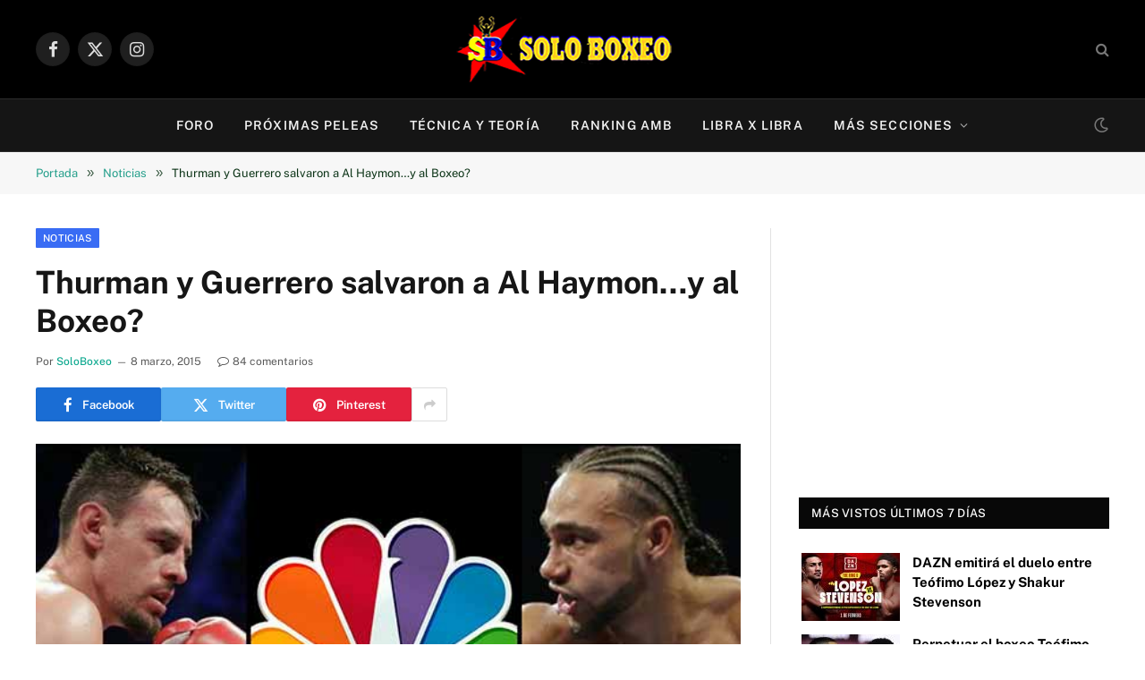

--- FILE ---
content_type: text/html; charset=UTF-8
request_url: https://www.soloboxeo.com/2015/03/08/thurman-y-guerrero-salvaron-a-al-haymon-y-al-boxeo%E2%80%8F/
body_size: 63230
content:

<!DOCTYPE html>
<html dir="ltr" lang="es" prefix="og: https://ogp.me/ns#" class="s-light site-s-light">

<head><meta charset="UTF-8" /><script>if(navigator.userAgent.match(/MSIE|Internet Explorer/i)||navigator.userAgent.match(/Trident\/7\..*?rv:11/i)){var href=document.location.href;if(!href.match(/[?&]nowprocket/)){if(href.indexOf("?")==-1){if(href.indexOf("#")==-1){document.location.href=href+"?nowprocket=1"}else{document.location.href=href.replace("#","?nowprocket=1#")}}else{if(href.indexOf("#")==-1){document.location.href=href+"&nowprocket=1"}else{document.location.href=href.replace("#","&nowprocket=1#")}}}}</script><script>(()=>{class RocketLazyLoadScripts{constructor(){this.v="2.0.4",this.userEvents=["keydown","keyup","mousedown","mouseup","mousemove","mouseover","mouseout","touchmove","touchstart","touchend","touchcancel","wheel","click","dblclick","input"],this.attributeEvents=["onblur","onclick","oncontextmenu","ondblclick","onfocus","onmousedown","onmouseenter","onmouseleave","onmousemove","onmouseout","onmouseover","onmouseup","onmousewheel","onscroll","onsubmit"]}async t(){this.i(),this.o(),/iP(ad|hone)/.test(navigator.userAgent)&&this.h(),this.u(),this.l(this),this.m(),this.k(this),this.p(this),this._(),await Promise.all([this.R(),this.L()]),this.lastBreath=Date.now(),this.S(this),this.P(),this.D(),this.O(),this.M(),await this.C(this.delayedScripts.normal),await this.C(this.delayedScripts.defer),await this.C(this.delayedScripts.async),await this.T(),await this.F(),await this.j(),await this.A(),window.dispatchEvent(new Event("rocket-allScriptsLoaded")),this.everythingLoaded=!0,this.lastTouchEnd&&await new Promise(t=>setTimeout(t,500-Date.now()+this.lastTouchEnd)),this.I(),this.H(),this.U(),this.W()}i(){this.CSPIssue=sessionStorage.getItem("rocketCSPIssue"),document.addEventListener("securitypolicyviolation",t=>{this.CSPIssue||"script-src-elem"!==t.violatedDirective||"data"!==t.blockedURI||(this.CSPIssue=!0,sessionStorage.setItem("rocketCSPIssue",!0))},{isRocket:!0})}o(){window.addEventListener("pageshow",t=>{this.persisted=t.persisted,this.realWindowLoadedFired=!0},{isRocket:!0}),window.addEventListener("pagehide",()=>{this.onFirstUserAction=null},{isRocket:!0})}h(){let t;function e(e){t=e}window.addEventListener("touchstart",e,{isRocket:!0}),window.addEventListener("touchend",function i(o){o.changedTouches[0]&&t.changedTouches[0]&&Math.abs(o.changedTouches[0].pageX-t.changedTouches[0].pageX)<10&&Math.abs(o.changedTouches[0].pageY-t.changedTouches[0].pageY)<10&&o.timeStamp-t.timeStamp<200&&(window.removeEventListener("touchstart",e,{isRocket:!0}),window.removeEventListener("touchend",i,{isRocket:!0}),"INPUT"===o.target.tagName&&"text"===o.target.type||(o.target.dispatchEvent(new TouchEvent("touchend",{target:o.target,bubbles:!0})),o.target.dispatchEvent(new MouseEvent("mouseover",{target:o.target,bubbles:!0})),o.target.dispatchEvent(new PointerEvent("click",{target:o.target,bubbles:!0,cancelable:!0,detail:1,clientX:o.changedTouches[0].clientX,clientY:o.changedTouches[0].clientY})),event.preventDefault()))},{isRocket:!0})}q(t){this.userActionTriggered||("mousemove"!==t.type||this.firstMousemoveIgnored?"keyup"===t.type||"mouseover"===t.type||"mouseout"===t.type||(this.userActionTriggered=!0,this.onFirstUserAction&&this.onFirstUserAction()):this.firstMousemoveIgnored=!0),"click"===t.type&&t.preventDefault(),t.stopPropagation(),t.stopImmediatePropagation(),"touchstart"===this.lastEvent&&"touchend"===t.type&&(this.lastTouchEnd=Date.now()),"click"===t.type&&(this.lastTouchEnd=0),this.lastEvent=t.type,t.composedPath&&t.composedPath()[0].getRootNode()instanceof ShadowRoot&&(t.rocketTarget=t.composedPath()[0]),this.savedUserEvents.push(t)}u(){this.savedUserEvents=[],this.userEventHandler=this.q.bind(this),this.userEvents.forEach(t=>window.addEventListener(t,this.userEventHandler,{passive:!1,isRocket:!0})),document.addEventListener("visibilitychange",this.userEventHandler,{isRocket:!0})}U(){this.userEvents.forEach(t=>window.removeEventListener(t,this.userEventHandler,{passive:!1,isRocket:!0})),document.removeEventListener("visibilitychange",this.userEventHandler,{isRocket:!0}),this.savedUserEvents.forEach(t=>{(t.rocketTarget||t.target).dispatchEvent(new window[t.constructor.name](t.type,t))})}m(){const t="return false",e=Array.from(this.attributeEvents,t=>"data-rocket-"+t),i="["+this.attributeEvents.join("],[")+"]",o="[data-rocket-"+this.attributeEvents.join("],[data-rocket-")+"]",s=(e,i,o)=>{o&&o!==t&&(e.setAttribute("data-rocket-"+i,o),e["rocket"+i]=new Function("event",o),e.setAttribute(i,t))};new MutationObserver(t=>{for(const n of t)"attributes"===n.type&&(n.attributeName.startsWith("data-rocket-")||this.everythingLoaded?n.attributeName.startsWith("data-rocket-")&&this.everythingLoaded&&this.N(n.target,n.attributeName.substring(12)):s(n.target,n.attributeName,n.target.getAttribute(n.attributeName))),"childList"===n.type&&n.addedNodes.forEach(t=>{if(t.nodeType===Node.ELEMENT_NODE)if(this.everythingLoaded)for(const i of[t,...t.querySelectorAll(o)])for(const t of i.getAttributeNames())e.includes(t)&&this.N(i,t.substring(12));else for(const e of[t,...t.querySelectorAll(i)])for(const t of e.getAttributeNames())this.attributeEvents.includes(t)&&s(e,t,e.getAttribute(t))})}).observe(document,{subtree:!0,childList:!0,attributeFilter:[...this.attributeEvents,...e]})}I(){this.attributeEvents.forEach(t=>{document.querySelectorAll("[data-rocket-"+t+"]").forEach(e=>{this.N(e,t)})})}N(t,e){const i=t.getAttribute("data-rocket-"+e);i&&(t.setAttribute(e,i),t.removeAttribute("data-rocket-"+e))}k(t){Object.defineProperty(HTMLElement.prototype,"onclick",{get(){return this.rocketonclick||null},set(e){this.rocketonclick=e,this.setAttribute(t.everythingLoaded?"onclick":"data-rocket-onclick","this.rocketonclick(event)")}})}S(t){function e(e,i){let o=e[i];e[i]=null,Object.defineProperty(e,i,{get:()=>o,set(s){t.everythingLoaded?o=s:e["rocket"+i]=o=s}})}e(document,"onreadystatechange"),e(window,"onload"),e(window,"onpageshow");try{Object.defineProperty(document,"readyState",{get:()=>t.rocketReadyState,set(e){t.rocketReadyState=e},configurable:!0}),document.readyState="loading"}catch(t){console.log("WPRocket DJE readyState conflict, bypassing")}}l(t){this.originalAddEventListener=EventTarget.prototype.addEventListener,this.originalRemoveEventListener=EventTarget.prototype.removeEventListener,this.savedEventListeners=[],EventTarget.prototype.addEventListener=function(e,i,o){o&&o.isRocket||!t.B(e,this)&&!t.userEvents.includes(e)||t.B(e,this)&&!t.userActionTriggered||e.startsWith("rocket-")||t.everythingLoaded?t.originalAddEventListener.call(this,e,i,o):(t.savedEventListeners.push({target:this,remove:!1,type:e,func:i,options:o}),"mouseenter"!==e&&"mouseleave"!==e||t.originalAddEventListener.call(this,e,t.savedUserEvents.push,o))},EventTarget.prototype.removeEventListener=function(e,i,o){o&&o.isRocket||!t.B(e,this)&&!t.userEvents.includes(e)||t.B(e,this)&&!t.userActionTriggered||e.startsWith("rocket-")||t.everythingLoaded?t.originalRemoveEventListener.call(this,e,i,o):t.savedEventListeners.push({target:this,remove:!0,type:e,func:i,options:o})}}J(t,e){this.savedEventListeners=this.savedEventListeners.filter(i=>{let o=i.type,s=i.target||window;return e!==o||t!==s||(this.B(o,s)&&(i.type="rocket-"+o),this.$(i),!1)})}H(){EventTarget.prototype.addEventListener=this.originalAddEventListener,EventTarget.prototype.removeEventListener=this.originalRemoveEventListener,this.savedEventListeners.forEach(t=>this.$(t))}$(t){t.remove?this.originalRemoveEventListener.call(t.target,t.type,t.func,t.options):this.originalAddEventListener.call(t.target,t.type,t.func,t.options)}p(t){let e;function i(e){return t.everythingLoaded?e:e.split(" ").map(t=>"load"===t||t.startsWith("load.")?"rocket-jquery-load":t).join(" ")}function o(o){function s(e){const s=o.fn[e];o.fn[e]=o.fn.init.prototype[e]=function(){return this[0]===window&&t.userActionTriggered&&("string"==typeof arguments[0]||arguments[0]instanceof String?arguments[0]=i(arguments[0]):"object"==typeof arguments[0]&&Object.keys(arguments[0]).forEach(t=>{const e=arguments[0][t];delete arguments[0][t],arguments[0][i(t)]=e})),s.apply(this,arguments),this}}if(o&&o.fn&&!t.allJQueries.includes(o)){const e={DOMContentLoaded:[],"rocket-DOMContentLoaded":[]};for(const t in e)document.addEventListener(t,()=>{e[t].forEach(t=>t())},{isRocket:!0});o.fn.ready=o.fn.init.prototype.ready=function(i){function s(){parseInt(o.fn.jquery)>2?setTimeout(()=>i.bind(document)(o)):i.bind(document)(o)}return"function"==typeof i&&(t.realDomReadyFired?!t.userActionTriggered||t.fauxDomReadyFired?s():e["rocket-DOMContentLoaded"].push(s):e.DOMContentLoaded.push(s)),o([])},s("on"),s("one"),s("off"),t.allJQueries.push(o)}e=o}t.allJQueries=[],o(window.jQuery),Object.defineProperty(window,"jQuery",{get:()=>e,set(t){o(t)}})}P(){const t=new Map;document.write=document.writeln=function(e){const i=document.currentScript,o=document.createRange(),s=i.parentElement;let n=t.get(i);void 0===n&&(n=i.nextSibling,t.set(i,n));const c=document.createDocumentFragment();o.setStart(c,0),c.appendChild(o.createContextualFragment(e)),s.insertBefore(c,n)}}async R(){return new Promise(t=>{this.userActionTriggered?t():this.onFirstUserAction=t})}async L(){return new Promise(t=>{document.addEventListener("DOMContentLoaded",()=>{this.realDomReadyFired=!0,t()},{isRocket:!0})})}async j(){return this.realWindowLoadedFired?Promise.resolve():new Promise(t=>{window.addEventListener("load",t,{isRocket:!0})})}M(){this.pendingScripts=[];this.scriptsMutationObserver=new MutationObserver(t=>{for(const e of t)e.addedNodes.forEach(t=>{"SCRIPT"!==t.tagName||t.noModule||t.isWPRocket||this.pendingScripts.push({script:t,promise:new Promise(e=>{const i=()=>{const i=this.pendingScripts.findIndex(e=>e.script===t);i>=0&&this.pendingScripts.splice(i,1),e()};t.addEventListener("load",i,{isRocket:!0}),t.addEventListener("error",i,{isRocket:!0}),setTimeout(i,1e3)})})})}),this.scriptsMutationObserver.observe(document,{childList:!0,subtree:!0})}async F(){await this.X(),this.pendingScripts.length?(await this.pendingScripts[0].promise,await this.F()):this.scriptsMutationObserver.disconnect()}D(){this.delayedScripts={normal:[],async:[],defer:[]},document.querySelectorAll("script[type$=rocketlazyloadscript]").forEach(t=>{t.hasAttribute("data-rocket-src")?t.hasAttribute("async")&&!1!==t.async?this.delayedScripts.async.push(t):t.hasAttribute("defer")&&!1!==t.defer||"module"===t.getAttribute("data-rocket-type")?this.delayedScripts.defer.push(t):this.delayedScripts.normal.push(t):this.delayedScripts.normal.push(t)})}async _(){await this.L();let t=[];document.querySelectorAll("script[type$=rocketlazyloadscript][data-rocket-src]").forEach(e=>{let i=e.getAttribute("data-rocket-src");if(i&&!i.startsWith("data:")){i.startsWith("//")&&(i=location.protocol+i);try{const o=new URL(i).origin;o!==location.origin&&t.push({src:o,crossOrigin:e.crossOrigin||"module"===e.getAttribute("data-rocket-type")})}catch(t){}}}),t=[...new Map(t.map(t=>[JSON.stringify(t),t])).values()],this.Y(t,"preconnect")}async G(t){if(await this.K(),!0!==t.noModule||!("noModule"in HTMLScriptElement.prototype))return new Promise(e=>{let i;function o(){(i||t).setAttribute("data-rocket-status","executed"),e()}try{if(navigator.userAgent.includes("Firefox/")||""===navigator.vendor||this.CSPIssue)i=document.createElement("script"),[...t.attributes].forEach(t=>{let e=t.nodeName;"type"!==e&&("data-rocket-type"===e&&(e="type"),"data-rocket-src"===e&&(e="src"),i.setAttribute(e,t.nodeValue))}),t.text&&(i.text=t.text),t.nonce&&(i.nonce=t.nonce),i.hasAttribute("src")?(i.addEventListener("load",o,{isRocket:!0}),i.addEventListener("error",()=>{i.setAttribute("data-rocket-status","failed-network"),e()},{isRocket:!0}),setTimeout(()=>{i.isConnected||e()},1)):(i.text=t.text,o()),i.isWPRocket=!0,t.parentNode.replaceChild(i,t);else{const i=t.getAttribute("data-rocket-type"),s=t.getAttribute("data-rocket-src");i?(t.type=i,t.removeAttribute("data-rocket-type")):t.removeAttribute("type"),t.addEventListener("load",o,{isRocket:!0}),t.addEventListener("error",i=>{this.CSPIssue&&i.target.src.startsWith("data:")?(console.log("WPRocket: CSP fallback activated"),t.removeAttribute("src"),this.G(t).then(e)):(t.setAttribute("data-rocket-status","failed-network"),e())},{isRocket:!0}),s?(t.fetchPriority="high",t.removeAttribute("data-rocket-src"),t.src=s):t.src="data:text/javascript;base64,"+window.btoa(unescape(encodeURIComponent(t.text)))}}catch(i){t.setAttribute("data-rocket-status","failed-transform"),e()}});t.setAttribute("data-rocket-status","skipped")}async C(t){const e=t.shift();return e?(e.isConnected&&await this.G(e),this.C(t)):Promise.resolve()}O(){this.Y([...this.delayedScripts.normal,...this.delayedScripts.defer,...this.delayedScripts.async],"preload")}Y(t,e){this.trash=this.trash||[];let i=!0;var o=document.createDocumentFragment();t.forEach(t=>{const s=t.getAttribute&&t.getAttribute("data-rocket-src")||t.src;if(s&&!s.startsWith("data:")){const n=document.createElement("link");n.href=s,n.rel=e,"preconnect"!==e&&(n.as="script",n.fetchPriority=i?"high":"low"),t.getAttribute&&"module"===t.getAttribute("data-rocket-type")&&(n.crossOrigin=!0),t.crossOrigin&&(n.crossOrigin=t.crossOrigin),t.integrity&&(n.integrity=t.integrity),t.nonce&&(n.nonce=t.nonce),o.appendChild(n),this.trash.push(n),i=!1}}),document.head.appendChild(o)}W(){this.trash.forEach(t=>t.remove())}async T(){try{document.readyState="interactive"}catch(t){}this.fauxDomReadyFired=!0;try{await this.K(),this.J(document,"readystatechange"),document.dispatchEvent(new Event("rocket-readystatechange")),await this.K(),document.rocketonreadystatechange&&document.rocketonreadystatechange(),await this.K(),this.J(document,"DOMContentLoaded"),document.dispatchEvent(new Event("rocket-DOMContentLoaded")),await this.K(),this.J(window,"DOMContentLoaded"),window.dispatchEvent(new Event("rocket-DOMContentLoaded"))}catch(t){console.error(t)}}async A(){try{document.readyState="complete"}catch(t){}try{await this.K(),this.J(document,"readystatechange"),document.dispatchEvent(new Event("rocket-readystatechange")),await this.K(),document.rocketonreadystatechange&&document.rocketonreadystatechange(),await this.K(),this.J(window,"load"),window.dispatchEvent(new Event("rocket-load")),await this.K(),window.rocketonload&&window.rocketonload(),await this.K(),this.allJQueries.forEach(t=>t(window).trigger("rocket-jquery-load")),await this.K(),this.J(window,"pageshow");const t=new Event("rocket-pageshow");t.persisted=this.persisted,window.dispatchEvent(t),await this.K(),window.rocketonpageshow&&window.rocketonpageshow({persisted:this.persisted})}catch(t){console.error(t)}}async K(){Date.now()-this.lastBreath>45&&(await this.X(),this.lastBreath=Date.now())}async X(){return document.hidden?new Promise(t=>setTimeout(t)):new Promise(t=>requestAnimationFrame(t))}B(t,e){return e===document&&"readystatechange"===t||(e===document&&"DOMContentLoaded"===t||(e===window&&"DOMContentLoaded"===t||(e===window&&"load"===t||e===window&&"pageshow"===t)))}static run(){(new RocketLazyLoadScripts).t()}}RocketLazyLoadScripts.run()})();</script>

	
	<meta name="viewport" content="width=device-width, initial-scale=1" />
	<title>Thurman y Guerrero salvaron a Al Haymon…y al Boxeo?‏</title>
<link data-rocket-preload as="style" data-wpr-hosted-gf-parameters="family=Public%20Sans%3A400%2C400i%2C500%2C600%2C700&display=swap" href="https://www.soloboxeo.com/wp-content/cache/fonts/1/google-fonts/css/8/c/4/3d184e6a09529a47779c9e4de373c.css" rel="preload">
<link data-wpr-hosted-gf-parameters="family=Public%20Sans%3A400%2C400i%2C500%2C600%2C700&display=swap" href="https://www.soloboxeo.com/wp-content/cache/fonts/1/google-fonts/css/8/c/4/3d184e6a09529a47779c9e4de373c.css" media="print" onload="this.media=&#039;all&#039;" rel="stylesheet">
<noscript data-wpr-hosted-gf-parameters=""><link rel="stylesheet" href="https://fonts.googleapis.com/css?family=Public%20Sans%3A400%2C400i%2C500%2C600%2C700&#038;display=swap"></noscript><link rel="preload" data-rocket-preload as="image" href="https://www.soloboxeo.com/wp-content/uploads/2015/03/thurmam-.jpg" fetchpriority="high"><link rel="preload" as="image" imagesrcset="https://www.soloboxeo.com/wp-content/uploads/2015/03/thurmam-.jpg" imagesizes="(max-width: 788px) 100vw, 788px" /><link rel="preload" as="font" href="https://www.soloboxeo.com/wp-content/themes/smart-mag/css/icons/fonts/ts-icons.woff2?v3.2" type="font/woff2" crossorigin="anonymous" />

		<!-- All in One SEO Pro 4.9.3 - aioseo.com -->
	<meta name="description" content="Difícil es entender que dos paleadores, que no se suponía estaban supuestos a darnos lo mejor en el regreso del boxeo a la TV abierta a través de NBC como Thurman y Guerrero. Terminaron por salvar un evento donde Mares y Broner, nos dejaron la impresión de que si esa pelea entre dos grandes combatientes" />
	<meta name="robots" content="max-image-preview:large" />
	<meta name="author" content="SoloBoxeo"/>
	<meta name="google-site-verification" content="google48220f66ddc7000b.html" />
	<meta name="msvalidate.01" content="05165126f0b84a95a2143a503c2d8128" />
	<link rel="canonical" href="https://www.soloboxeo.com/2015/03/08/thurman-y-guerrero-salvaron-a-al-haymon-y-al-boxeo%e2%80%8f/" />
	<meta name="generator" content="All in One SEO Pro (AIOSEO) 4.9.3" />
		<meta property="og:locale" content="es_ES" />
		<meta property="og:site_name" content="Solo Boxeo – Todo sobre Boxeo" />
		<meta property="og:type" content="article" />
		<meta property="og:title" content="Thurman y Guerrero salvaron a Al Haymon…y al Boxeo?‏" />
		<meta property="og:description" content="Difícil es entender que dos paleadores, que no se suponía estaban supuestos a darnos lo mejor en el regreso del boxeo a la TV abierta a través de NBC como Thurman y Guerrero. Terminaron por salvar un evento donde Mares y Broner, nos dejaron la impresión de que si esa pelea entre dos grandes combatientes" />
		<meta property="og:url" content="https://www.soloboxeo.com/2015/03/08/thurman-y-guerrero-salvaron-a-al-haymon-y-al-boxeo%e2%80%8f/" />
		<meta property="og:image" content="https://www.soloboxeo.com/wp-content/uploads/2015/03/thurmam-.jpg" />
		<meta property="og:image:secure_url" content="https://www.soloboxeo.com/wp-content/uploads/2015/03/thurmam-.jpg" />
		<meta property="og:image:width" content="700" />
		<meta property="og:image:height" content="393" />
		<meta property="article:published_time" content="2015-03-08T09:05:10+00:00" />
		<meta property="article:modified_time" content="2015-03-08T09:05:36+00:00" />
		<meta property="article:publisher" content="https://www.facebook.com/soloboxeo" />
		<meta name="twitter:card" content="summary_large_image" />
		<meta name="twitter:site" content="@solo_boxeo" />
		<meta name="twitter:title" content="Thurman y Guerrero salvaron a Al Haymon…y al Boxeo?‏" />
		<meta name="twitter:description" content="Difícil es entender que dos paleadores, que no se suponía estaban supuestos a darnos lo mejor en el regreso del boxeo a la TV abierta a través de NBC como Thurman y Guerrero. Terminaron por salvar un evento donde Mares y Broner, nos dejaron la impresión de que si esa pelea entre dos grandes combatientes" />
		<meta name="twitter:creator" content="@solo_boxeo" />
		<meta name="twitter:image" content="https://www.soloboxeo.com/wp-content/uploads/2015/03/thurmam-.jpg" />
		<!-- All in One SEO Pro -->

<link rel='dns-prefetch' href='//www.googletagmanager.com' />
<link rel='dns-prefetch' href='//fonts.googleapis.com' />
<link rel='dns-prefetch' href='//pagead2.googlesyndication.com' />
<link rel='dns-prefetch' href='//fundingchoicesmessages.google.com' />
<link href='https://fonts.gstatic.com' crossorigin rel='preconnect' />
<link rel="alternate" type="application/rss+xml" title="Solo Boxeo &raquo; Feed" href="https://www.soloboxeo.com/feed/" />
<link rel="alternate" type="application/rss+xml" title="Solo Boxeo &raquo; Feed de los comentarios" href="https://www.soloboxeo.com/comments/feed/" />
<script type="text/javascript" id="wpp-js" src="https://www.soloboxeo.com/wp-content/plugins/wordpress-popular-posts/assets/js/wpp.min.js?ver=7.3.6" data-sampling="1" data-sampling-rate="100" data-api-url="https://www.soloboxeo.com/wp-json/wordpress-popular-posts" data-post-id="45515" data-token="2006937f3c" data-lang="0" data-debug="0"></script>
<link rel="alternate" type="application/rss+xml" title="Solo Boxeo &raquo; Comentario Thurman y Guerrero salvaron a Al Haymon&#8230;y al Boxeo?‏ del feed" href="https://www.soloboxeo.com/2015/03/08/thurman-y-guerrero-salvaron-a-al-haymon-y-al-boxeo%e2%80%8f/feed/" />
<link rel="alternate" title="oEmbed (JSON)" type="application/json+oembed" href="https://www.soloboxeo.com/wp-json/oembed/1.0/embed?url=https%3A%2F%2Fwww.soloboxeo.com%2F2015%2F03%2F08%2Fthurman-y-guerrero-salvaron-a-al-haymon-y-al-boxeo%25e2%2580%258f%2F" />
<link rel="alternate" title="oEmbed (XML)" type="text/xml+oembed" href="https://www.soloboxeo.com/wp-json/oembed/1.0/embed?url=https%3A%2F%2Fwww.soloboxeo.com%2F2015%2F03%2F08%2Fthurman-y-guerrero-salvaron-a-al-haymon-y-al-boxeo%25e2%2580%258f%2F&#038;format=xml" />
<style id='wp-img-auto-sizes-contain-inline-css' type='text/css'>
img:is([sizes=auto i],[sizes^="auto," i]){contain-intrinsic-size:3000px 1500px}
/*# sourceURL=wp-img-auto-sizes-contain-inline-css */
</style>
<style id='wp-emoji-styles-inline-css' type='text/css'>

	img.wp-smiley, img.emoji {
		display: inline !important;
		border: none !important;
		box-shadow: none !important;
		height: 1em !important;
		width: 1em !important;
		margin: 0 0.07em !important;
		vertical-align: -0.1em !important;
		background: none !important;
		padding: 0 !important;
	}
/*# sourceURL=wp-emoji-styles-inline-css */
</style>
<link rel='stylesheet' id='wp-block-library-css' href='https://www.soloboxeo.com/wp-includes/css/dist/block-library/style.min.css?ver=6.9' type='text/css' media='all' />
<style id='classic-theme-styles-inline-css' type='text/css'>
/*! This file is auto-generated */
.wp-block-button__link{color:#fff;background-color:#32373c;border-radius:9999px;box-shadow:none;text-decoration:none;padding:calc(.667em + 2px) calc(1.333em + 2px);font-size:1.125em}.wp-block-file__button{background:#32373c;color:#fff;text-decoration:none}
/*# sourceURL=/wp-includes/css/classic-themes.min.css */
</style>
<link data-minify="1" rel='stylesheet' id='aioseo/css/src/vue/standalone/blocks/table-of-contents/global.scss-css' href='https://www.soloboxeo.com/wp-content/cache/min/1/wp-content/plugins/all-in-one-seo-pack-pro/dist/Pro/assets/css/table-of-contents/global.e90f6d47.css?ver=1769842550' type='text/css' media='all' />
<link data-minify="1" rel='stylesheet' id='aioseo/css/src/vue/standalone/blocks/pro/recipe/global.scss-css' href='https://www.soloboxeo.com/wp-content/cache/min/1/wp-content/plugins/all-in-one-seo-pack-pro/dist/Pro/assets/css/recipe/global.67a3275f.css?ver=1769842550' type='text/css' media='all' />
<link data-minify="1" rel='stylesheet' id='aioseo/css/src/vue/standalone/blocks/pro/product/global.scss-css' href='https://www.soloboxeo.com/wp-content/cache/min/1/wp-content/plugins/all-in-one-seo-pack-pro/dist/Pro/assets/css/product/global.61066cfb.css?ver=1769842550' type='text/css' media='all' />
<style id='global-styles-inline-css' type='text/css'>
:root{--wp--preset--aspect-ratio--square: 1;--wp--preset--aspect-ratio--4-3: 4/3;--wp--preset--aspect-ratio--3-4: 3/4;--wp--preset--aspect-ratio--3-2: 3/2;--wp--preset--aspect-ratio--2-3: 2/3;--wp--preset--aspect-ratio--16-9: 16/9;--wp--preset--aspect-ratio--9-16: 9/16;--wp--preset--color--black: #000000;--wp--preset--color--cyan-bluish-gray: #abb8c3;--wp--preset--color--white: #ffffff;--wp--preset--color--pale-pink: #f78da7;--wp--preset--color--vivid-red: #cf2e2e;--wp--preset--color--luminous-vivid-orange: #ff6900;--wp--preset--color--luminous-vivid-amber: #fcb900;--wp--preset--color--light-green-cyan: #7bdcb5;--wp--preset--color--vivid-green-cyan: #00d084;--wp--preset--color--pale-cyan-blue: #8ed1fc;--wp--preset--color--vivid-cyan-blue: #0693e3;--wp--preset--color--vivid-purple: #9b51e0;--wp--preset--gradient--vivid-cyan-blue-to-vivid-purple: linear-gradient(135deg,rgb(6,147,227) 0%,rgb(155,81,224) 100%);--wp--preset--gradient--light-green-cyan-to-vivid-green-cyan: linear-gradient(135deg,rgb(122,220,180) 0%,rgb(0,208,130) 100%);--wp--preset--gradient--luminous-vivid-amber-to-luminous-vivid-orange: linear-gradient(135deg,rgb(252,185,0) 0%,rgb(255,105,0) 100%);--wp--preset--gradient--luminous-vivid-orange-to-vivid-red: linear-gradient(135deg,rgb(255,105,0) 0%,rgb(207,46,46) 100%);--wp--preset--gradient--very-light-gray-to-cyan-bluish-gray: linear-gradient(135deg,rgb(238,238,238) 0%,rgb(169,184,195) 100%);--wp--preset--gradient--cool-to-warm-spectrum: linear-gradient(135deg,rgb(74,234,220) 0%,rgb(151,120,209) 20%,rgb(207,42,186) 40%,rgb(238,44,130) 60%,rgb(251,105,98) 80%,rgb(254,248,76) 100%);--wp--preset--gradient--blush-light-purple: linear-gradient(135deg,rgb(255,206,236) 0%,rgb(152,150,240) 100%);--wp--preset--gradient--blush-bordeaux: linear-gradient(135deg,rgb(254,205,165) 0%,rgb(254,45,45) 50%,rgb(107,0,62) 100%);--wp--preset--gradient--luminous-dusk: linear-gradient(135deg,rgb(255,203,112) 0%,rgb(199,81,192) 50%,rgb(65,88,208) 100%);--wp--preset--gradient--pale-ocean: linear-gradient(135deg,rgb(255,245,203) 0%,rgb(182,227,212) 50%,rgb(51,167,181) 100%);--wp--preset--gradient--electric-grass: linear-gradient(135deg,rgb(202,248,128) 0%,rgb(113,206,126) 100%);--wp--preset--gradient--midnight: linear-gradient(135deg,rgb(2,3,129) 0%,rgb(40,116,252) 100%);--wp--preset--font-size--small: 13px;--wp--preset--font-size--medium: 20px;--wp--preset--font-size--large: 36px;--wp--preset--font-size--x-large: 42px;--wp--preset--spacing--20: 0.44rem;--wp--preset--spacing--30: 0.67rem;--wp--preset--spacing--40: 1rem;--wp--preset--spacing--50: 1.5rem;--wp--preset--spacing--60: 2.25rem;--wp--preset--spacing--70: 3.38rem;--wp--preset--spacing--80: 5.06rem;--wp--preset--shadow--natural: 6px 6px 9px rgba(0, 0, 0, 0.2);--wp--preset--shadow--deep: 12px 12px 50px rgba(0, 0, 0, 0.4);--wp--preset--shadow--sharp: 6px 6px 0px rgba(0, 0, 0, 0.2);--wp--preset--shadow--outlined: 6px 6px 0px -3px rgb(255, 255, 255), 6px 6px rgb(0, 0, 0);--wp--preset--shadow--crisp: 6px 6px 0px rgb(0, 0, 0);}:where(.is-layout-flex){gap: 0.5em;}:where(.is-layout-grid){gap: 0.5em;}body .is-layout-flex{display: flex;}.is-layout-flex{flex-wrap: wrap;align-items: center;}.is-layout-flex > :is(*, div){margin: 0;}body .is-layout-grid{display: grid;}.is-layout-grid > :is(*, div){margin: 0;}:where(.wp-block-columns.is-layout-flex){gap: 2em;}:where(.wp-block-columns.is-layout-grid){gap: 2em;}:where(.wp-block-post-template.is-layout-flex){gap: 1.25em;}:where(.wp-block-post-template.is-layout-grid){gap: 1.25em;}.has-black-color{color: var(--wp--preset--color--black) !important;}.has-cyan-bluish-gray-color{color: var(--wp--preset--color--cyan-bluish-gray) !important;}.has-white-color{color: var(--wp--preset--color--white) !important;}.has-pale-pink-color{color: var(--wp--preset--color--pale-pink) !important;}.has-vivid-red-color{color: var(--wp--preset--color--vivid-red) !important;}.has-luminous-vivid-orange-color{color: var(--wp--preset--color--luminous-vivid-orange) !important;}.has-luminous-vivid-amber-color{color: var(--wp--preset--color--luminous-vivid-amber) !important;}.has-light-green-cyan-color{color: var(--wp--preset--color--light-green-cyan) !important;}.has-vivid-green-cyan-color{color: var(--wp--preset--color--vivid-green-cyan) !important;}.has-pale-cyan-blue-color{color: var(--wp--preset--color--pale-cyan-blue) !important;}.has-vivid-cyan-blue-color{color: var(--wp--preset--color--vivid-cyan-blue) !important;}.has-vivid-purple-color{color: var(--wp--preset--color--vivid-purple) !important;}.has-black-background-color{background-color: var(--wp--preset--color--black) !important;}.has-cyan-bluish-gray-background-color{background-color: var(--wp--preset--color--cyan-bluish-gray) !important;}.has-white-background-color{background-color: var(--wp--preset--color--white) !important;}.has-pale-pink-background-color{background-color: var(--wp--preset--color--pale-pink) !important;}.has-vivid-red-background-color{background-color: var(--wp--preset--color--vivid-red) !important;}.has-luminous-vivid-orange-background-color{background-color: var(--wp--preset--color--luminous-vivid-orange) !important;}.has-luminous-vivid-amber-background-color{background-color: var(--wp--preset--color--luminous-vivid-amber) !important;}.has-light-green-cyan-background-color{background-color: var(--wp--preset--color--light-green-cyan) !important;}.has-vivid-green-cyan-background-color{background-color: var(--wp--preset--color--vivid-green-cyan) !important;}.has-pale-cyan-blue-background-color{background-color: var(--wp--preset--color--pale-cyan-blue) !important;}.has-vivid-cyan-blue-background-color{background-color: var(--wp--preset--color--vivid-cyan-blue) !important;}.has-vivid-purple-background-color{background-color: var(--wp--preset--color--vivid-purple) !important;}.has-black-border-color{border-color: var(--wp--preset--color--black) !important;}.has-cyan-bluish-gray-border-color{border-color: var(--wp--preset--color--cyan-bluish-gray) !important;}.has-white-border-color{border-color: var(--wp--preset--color--white) !important;}.has-pale-pink-border-color{border-color: var(--wp--preset--color--pale-pink) !important;}.has-vivid-red-border-color{border-color: var(--wp--preset--color--vivid-red) !important;}.has-luminous-vivid-orange-border-color{border-color: var(--wp--preset--color--luminous-vivid-orange) !important;}.has-luminous-vivid-amber-border-color{border-color: var(--wp--preset--color--luminous-vivid-amber) !important;}.has-light-green-cyan-border-color{border-color: var(--wp--preset--color--light-green-cyan) !important;}.has-vivid-green-cyan-border-color{border-color: var(--wp--preset--color--vivid-green-cyan) !important;}.has-pale-cyan-blue-border-color{border-color: var(--wp--preset--color--pale-cyan-blue) !important;}.has-vivid-cyan-blue-border-color{border-color: var(--wp--preset--color--vivid-cyan-blue) !important;}.has-vivid-purple-border-color{border-color: var(--wp--preset--color--vivid-purple) !important;}.has-vivid-cyan-blue-to-vivid-purple-gradient-background{background: var(--wp--preset--gradient--vivid-cyan-blue-to-vivid-purple) !important;}.has-light-green-cyan-to-vivid-green-cyan-gradient-background{background: var(--wp--preset--gradient--light-green-cyan-to-vivid-green-cyan) !important;}.has-luminous-vivid-amber-to-luminous-vivid-orange-gradient-background{background: var(--wp--preset--gradient--luminous-vivid-amber-to-luminous-vivid-orange) !important;}.has-luminous-vivid-orange-to-vivid-red-gradient-background{background: var(--wp--preset--gradient--luminous-vivid-orange-to-vivid-red) !important;}.has-very-light-gray-to-cyan-bluish-gray-gradient-background{background: var(--wp--preset--gradient--very-light-gray-to-cyan-bluish-gray) !important;}.has-cool-to-warm-spectrum-gradient-background{background: var(--wp--preset--gradient--cool-to-warm-spectrum) !important;}.has-blush-light-purple-gradient-background{background: var(--wp--preset--gradient--blush-light-purple) !important;}.has-blush-bordeaux-gradient-background{background: var(--wp--preset--gradient--blush-bordeaux) !important;}.has-luminous-dusk-gradient-background{background: var(--wp--preset--gradient--luminous-dusk) !important;}.has-pale-ocean-gradient-background{background: var(--wp--preset--gradient--pale-ocean) !important;}.has-electric-grass-gradient-background{background: var(--wp--preset--gradient--electric-grass) !important;}.has-midnight-gradient-background{background: var(--wp--preset--gradient--midnight) !important;}.has-small-font-size{font-size: var(--wp--preset--font-size--small) !important;}.has-medium-font-size{font-size: var(--wp--preset--font-size--medium) !important;}.has-large-font-size{font-size: var(--wp--preset--font-size--large) !important;}.has-x-large-font-size{font-size: var(--wp--preset--font-size--x-large) !important;}
:where(.wp-block-post-template.is-layout-flex){gap: 1.25em;}:where(.wp-block-post-template.is-layout-grid){gap: 1.25em;}
:where(.wp-block-term-template.is-layout-flex){gap: 1.25em;}:where(.wp-block-term-template.is-layout-grid){gap: 1.25em;}
:where(.wp-block-columns.is-layout-flex){gap: 2em;}:where(.wp-block-columns.is-layout-grid){gap: 2em;}
:root :where(.wp-block-pullquote){font-size: 1.5em;line-height: 1.6;}
/*# sourceURL=global-styles-inline-css */
</style>
<link data-minify="1" rel='stylesheet' id='wp-polls-css' href='https://www.soloboxeo.com/wp-content/cache/min/1/wp-content/plugins/wp-polls/polls-css.css?ver=1769842550' type='text/css' media='all' />
<style id='wp-polls-inline-css' type='text/css'>
.wp-polls .pollbar {
	margin: 1px;
	font-size: 8px;
	line-height: 10px;
	height: 10px;
	background-image: var(--wpr-bg-ef87e0fe-1455-482e-92ac-bb8db993ea4f);
	border: 1px solid #000;
}

/*# sourceURL=wp-polls-inline-css */
</style>
<link data-minify="1" rel='stylesheet' id='wordpress-popular-posts-css-css' href='https://www.soloboxeo.com/wp-content/cache/min/1/wp-content/plugins/wordpress-popular-posts/assets/css/wpp.css?ver=1769842550' type='text/css' media='all' />
<link data-minify="1" rel='stylesheet' id='smartmag-core-css' href='https://www.soloboxeo.com/wp-content/cache/min/1/wp-content/themes/smart-mag/style.css?ver=1769842550' type='text/css' media='all' />
<style id='smartmag-core-inline-css' type='text/css'>
:root { --c-main: #239e8a;
--c-main-rgb: 35,158,138; }
.s-light .breadcrumbs { --c-a: var(--c-main); color: #0b3316; }
.s-dark .upper-footer { color: #25aa94; }
.post-meta .post-author > a { color: #11aa91; }
.entry-content { --c-a: var(--c-main); }
.post-cover .overlay { --grad-color: var(--c-main); }


.term-color-5488 { --c-main: #1e73be; }
.navigation .menu-cat-5488 { --c-term: #1e73be; }


.term-color-365 { --c-main: #8224e3; }
.navigation .menu-cat-365 { --c-term: #8224e3; }


.term-color-1 { --c-main: #396cf4; }
.navigation .menu-cat-1 { --c-term: #396cf4; }


.term-color-758 { --c-main: #54c601; }
.navigation .menu-cat-758 { --c-term: #54c601; }


body.category-41,
body.post-cat-41 { 
--c-main: #000000; 
}


.term-color-41 { --c-main: #dd8c11; }
.navigation .menu-cat-41 { --c-term: #dd8c11; }


.term-color-36 { --c-main: #cc3333; }
.navigation .menu-cat-36 { --c-term: #cc3333; }

/*# sourceURL=smartmag-core-inline-css */
</style>

<link data-minify="1" rel='stylesheet' id='smartmag-magnific-popup-css' href='https://www.soloboxeo.com/wp-content/cache/min/1/wp-content/themes/smart-mag/css/lightbox.css?ver=1769842550' type='text/css' media='all' />
<link data-minify="1" rel='stylesheet' id='smartmag-icons-css' href='https://www.soloboxeo.com/wp-content/cache/min/1/wp-content/themes/smart-mag/css/icons/icons.css?ver=1769842550' type='text/css' media='all' />
<style id='rocket-lazyload-inline-css' type='text/css'>
.rll-youtube-player{position:relative;padding-bottom:56.23%;height:0;overflow:hidden;max-width:100%;}.rll-youtube-player:focus-within{outline: 2px solid currentColor;outline-offset: 5px;}.rll-youtube-player iframe{position:absolute;top:0;left:0;width:100%;height:100%;z-index:100;background:0 0}.rll-youtube-player img{bottom:0;display:block;left:0;margin:auto;max-width:100%;width:100%;position:absolute;right:0;top:0;border:none;height:auto;-webkit-transition:.4s all;-moz-transition:.4s all;transition:.4s all}.rll-youtube-player img:hover{-webkit-filter:brightness(75%)}.rll-youtube-player .play{height:100%;width:100%;left:0;top:0;position:absolute;background:var(--wpr-bg-b6f15be9-9acd-4cbc-98da-f180090c2b9d) no-repeat center;background-color: transparent !important;cursor:pointer;border:none;}
/*# sourceURL=rocket-lazyload-inline-css */
</style>
<script type="rocketlazyloadscript" data-rocket-type="text/javascript" data-rocket-src="https://www.soloboxeo.com/wp-includes/js/jquery/jquery.min.js?ver=3.7.1" id="jquery-core-js" data-rocket-defer defer></script>
<script type="rocketlazyloadscript" data-rocket-type="text/javascript" data-rocket-src="https://www.soloboxeo.com/wp-includes/js/jquery/jquery-migrate.min.js?ver=3.4.1" id="jquery-migrate-js" data-rocket-defer defer></script>

<!-- Fragmento de código de la etiqueta de Google (gtag.js) añadida por Site Kit -->
<!-- Fragmento de código de Google Analytics añadido por Site Kit -->
<script type="rocketlazyloadscript" data-rocket-type="text/javascript" data-rocket-src="https://www.googletagmanager.com/gtag/js?id=GT-NGPX7LC" id="google_gtagjs-js" async></script>
<script type="rocketlazyloadscript" data-rocket-type="text/javascript" id="google_gtagjs-js-after">
/* <![CDATA[ */
window.dataLayer = window.dataLayer || [];function gtag(){dataLayer.push(arguments);}
gtag("set","linker",{"domains":["www.soloboxeo.com"]});
gtag("js", new Date());
gtag("set", "developer_id.dZTNiMT", true);
gtag("config", "GT-NGPX7LC", {"googlesitekit_post_date":"20150308","googlesitekit_post_author":"SoloBoxeo"});
//# sourceURL=google_gtagjs-js-after
/* ]]> */
</script>
<link rel="https://api.w.org/" href="https://www.soloboxeo.com/wp-json/" /><link rel="alternate" title="JSON" type="application/json" href="https://www.soloboxeo.com/wp-json/wp/v2/posts/45515" /><link rel="EditURI" type="application/rsd+xml" title="RSD" href="https://www.soloboxeo.com/xmlrpc.php?rsd" />
<meta name="generator" content="WordPress 6.9" />
<link rel='shortlink' href='https://www.soloboxeo.com/?p=45515' />
<meta name="generator" content="Site Kit by Google 1.171.0" />            <style id="wpp-loading-animation-styles">@-webkit-keyframes bgslide{from{background-position-x:0}to{background-position-x:-200%}}@keyframes bgslide{from{background-position-x:0}to{background-position-x:-200%}}.wpp-widget-block-placeholder,.wpp-shortcode-placeholder{margin:0 auto;width:60px;height:3px;background:#dd3737;background:linear-gradient(90deg,#dd3737 0%,#571313 10%,#dd3737 100%);background-size:200% auto;border-radius:3px;-webkit-animation:bgslide 1s infinite linear;animation:bgslide 1s infinite linear}</style>
            
		<script type="rocketlazyloadscript">
		var BunyadSchemeKey = 'bunyad-scheme';
		(() => {
			const d = document.documentElement;
			const c = d.classList;
			var scheme = localStorage.getItem(BunyadSchemeKey);
			
			if (scheme) {
				d.dataset.origClass = c;
				scheme === 'dark' ? c.remove('s-light', 'site-s-light') : c.remove('s-dark', 'site-s-dark');
				c.add('site-s-' + scheme, 's-' + scheme);
			}
		})();
		</script>
		
<!-- Metaetiquetas de Google AdSense añadidas por Site Kit -->
<meta name="google-adsense-platform-account" content="ca-host-pub-2644536267352236">
<meta name="google-adsense-platform-domain" content="sitekit.withgoogle.com">
<!-- Acabar con las metaetiquetas de Google AdSense añadidas por Site Kit -->
<style type="text/css">.recentcomments a{display:inline !important;padding:0 !important;margin:0 !important;}</style>
<!-- Schema & Structured Data For WP v1.54.2 - -->
<script type="application/ld+json" class="saswp-schema-markup-output">
[{"@context":"https:\/\/schema.org\/","@type":"NewsArticle","@id":"https:\/\/www.soloboxeo.com\/2015\/03\/08\/thurman-y-guerrero-salvaron-a-al-haymon-y-al-boxeo%e2%80%8f\/#newsarticle","url":"https:\/\/www.soloboxeo.com\/2015\/03\/08\/thurman-y-guerrero-salvaron-a-al-haymon-y-al-boxeo%e2%80%8f\/","headline":"Thurman y Guerrero salvaron a Al Haymon&#8230;y al Boxeo?\u200f","mainEntityOfPage":"https:\/\/www.soloboxeo.com\/2015\/03\/08\/thurman-y-guerrero-salvaron-a-al-haymon-y-al-boxeo%e2%80%8f\/","datePublished":"2015-03-08T10:05:10+01:00","dateModified":"2015-03-08T10:05:36+01:00","description":"Dif\u00edcil es entender que dos paleadores, \u00a0que no se supon\u00eda estaban supuestos a darnos lo mejor en el regreso del boxeo a la TV abierta a trav\u00e9s de NBC como Thurman y Guerrero. Terminaron por salvar un evento donde Mares y Broner, nos dejaron la impresi\u00f3n de que si esa pelea entre dos grandes combatientes","articleSection":"Noticias","articleBody":"Dif\u00edcil es entender que dos paleadores, \u00a0que no se supon\u00eda estaban supuestos a darnos lo mejor en el regreso del boxeo a la TV abierta a trav\u00e9s de NBC como Thurman y Guerrero. Terminaron por salvar un evento donde Mares y Broner, nos dejaron la impresi\u00f3n de que si esa pelea entre dos grandes combatientes peso welter como el \u00a0campe\u00f3n welter\u00a0 Keith Thurman y el \u201cFantasma\u201d Guerrero no se realizaba. Era poco probable ver un combate similar incluso a lo que sucedi\u00f3 luego, entre Guerrero y Thurman.  Abner Mares demostr\u00f3 que simplemente es un peleador de clase TELEMUNDO y\/o talvez con un poco de suerte, de ESPN FNF. Es embarazoso tratar de entender c\u00f3mo a\u00fan despu\u00e9s de esta pelea, se trate de emparejar a un boxeador como Abner, en un nivel como el de Rigondeaux por ejemplo. Y no abrir un enorme compas, al tratar de sacar un ganador de esa pelea. Ut\u00f3pico seria imaginar que Abner Mares, \u00a0pueda tener alguna posibilidad contra el cubano campe\u00f3n de las 122 libras.  Luego, nos topamos con Adrien Broner. \u00bfHasta cuando el mundo del boxeo tratar\u00e1 impunemente, de intentar transformar un intento de boxeador como Adrien Broner, en algo parecido a lo que la TV ABIERTA EN NBC. Trat\u00f3 de hacer la noche del 07 de febrero del 2015.. Es que acaso aun no comprenden que Facebook, Tweeter, Instagram \u00a0y todas las redes sociales conocidas pasando incluso, \u00a0por los links que se comparten en esos medios, no dejan que se siga mintiendo?\u2026.No entender algo tan evidente como eso, sencillamente es estar de espaldas a la realidad!!  Fue algo nuevo, desde hace un buen tiempo no ten\u00edamos este tipo de eventos en la TV de la forma en la que lo vimos esta vez. Positivas hay muchas cosas, es grato saber que muchos que dese\u00e1bamos ver a Thurman y Guerrero no pagamos por verlos (No PPV) Gracias a Al Haymon, vimos una pelea \u00e9pica anoche, entre esos dos grandes de las 147 libras\u2026.fueron quienes en nuestra opini\u00f3n salvaron la noche.  En otras palabras. Ese tipo de peleas como la que vimos entre Thurman y Guerrero, son las que levantan aficiones. Son ese tipo de combates de los que en 10 o 15 a\u00f1os, la nueva generaci\u00f3n dir\u00e1\u2026\u201dMi primera pelea fue la Thurman-Guerrero\u201d desde all\u00ed, ese veneno que nos invadi\u00f3 con las de Leonard-Duran \u00a0y Arguello-Pryor, se desimanar\u00e1 \u00a0de la misma forma que hoy, rememoramos otras que solo en Youtube ellos podr\u00e1n ver.  La gente dice, pregona y grita sobre el UFC y las AMM o MMA. Pero, son pocos los que se ponen a pensar talvez. Que en verdad, el deporte de combates por antonomasia\u2026es el Boxeo. De nuestro deporte se derivan los otros, no hay nada m\u00e1s absurdo y aburrido, que una pelea de las MMA donde el boxeo no se haga presente\u2026.sin el boxeo, ese deporte estar\u00eda casi muerto. No concibo una arena llena solo para ver sumisiones.  Cuando Al Haymon entienda que todos aquellos que asisten a un evento de las Artes Marciales Mixtas, solo con el af\u00e1n de ver lo que hoy Thurman y Guerrero nos dieron\u2026all\u00ed, el ocaso de un deporte como el UFC, que se atrevi\u00f3 a creer que podr\u00eda apocar al deporte REY de Combates como el Boxeo\u2026fue tan solo una ilusi\u00f3n que la Historia del Arte de Fistiana tiene como bagaje y que nunca, un deporte advenedizo, y manejado por alguien como Dana White podr\u00e1 jam\u00e1s desplazar!!","keywords":["Guerrero"," Keith"," Robert"," Thurman"," "],"name":"Thurman y Guerrero salvaron a Al Haymon&#8230;y al Boxeo?\u200f","thumbnailUrl":"https:\/\/www.soloboxeo.com\/wp-content\/uploads\/2015\/03\/thurmam--160x90.jpg","wordCount":"565","timeRequired":"PT2M30S","mainEntity":{"@type":"WebPage","@id":"https:\/\/www.soloboxeo.com\/2015\/03\/08\/thurman-y-guerrero-salvaron-a-al-haymon-y-al-boxeo%e2%80%8f\/"},"author":{"@type":"Person","name":"SoloBoxeo","url":"https:\/\/www.soloboxeo.com\/author\/manu\/","sameAs":[]},"editor":{"@type":"Person","name":"SoloBoxeo","url":"https:\/\/www.soloboxeo.com\/author\/manu\/","sameAs":[]},"publisher":{"@type":"Organization","name":"Solo Boxeo","url":"https:\/\/www.soloboxeo.com\/","logo":{"@type":"ImageObject","url":"https:\/\/www.soloboxeo.com\/wp-content\/uploads\/2019\/12\/Solo-Boxeo-logo-amp.jpg","width":190,"height":36}},"image":[{"@type":"ImageObject","@id":"https:\/\/www.soloboxeo.com\/2015\/03\/08\/thurman-y-guerrero-salvaron-a-al-haymon-y-al-boxeo%e2%80%8f\/#primaryimage","url":"https:\/\/www.soloboxeo.com\/wp-content\/uploads\/2015\/03\/thurmam-.jpg","width":"700","height":"393"}]},

{"@context":"https:\/\/schema.org\/","@type":"BlogPosting","@id":"https:\/\/www.soloboxeo.com\/2015\/03\/08\/thurman-y-guerrero-salvaron-a-al-haymon-y-al-boxeo%e2%80%8f\/#BlogPosting","url":"https:\/\/www.soloboxeo.com\/2015\/03\/08\/thurman-y-guerrero-salvaron-a-al-haymon-y-al-boxeo%e2%80%8f\/","inLanguage":"es","mainEntityOfPage":"https:\/\/www.soloboxeo.com\/2015\/03\/08\/thurman-y-guerrero-salvaron-a-al-haymon-y-al-boxeo%e2%80%8f\/","headline":"Thurman y Guerrero salvaron a Al Haymon&#8230;y al Boxeo?\u200f","description":"Dif\u00edcil es entender que dos paleadores, \u00a0que no se supon\u00eda estaban supuestos a darnos lo mejor en el regreso del boxeo a la TV abierta a trav\u00e9s de NBC como Thurman y Guerrero. Terminaron por salvar un evento donde Mares y Broner, nos dejaron la impresi\u00f3n de que si esa pelea entre dos grandes combatientes","articleBody":"Dif\u00edcil es entender que dos paleadores, \u00a0que no se supon\u00eda estaban supuestos a darnos lo mejor en el regreso del boxeo a la TV abierta a trav\u00e9s de NBC como Thurman y Guerrero. Terminaron por salvar un evento donde Mares y Broner, nos dejaron la impresi\u00f3n de que si esa pelea entre dos grandes combatientes peso welter como el \u00a0campe\u00f3n welter\u00a0 Keith Thurman y el \u201cFantasma\u201d Guerrero no se realizaba. Era poco probable ver un combate similar incluso a lo que sucedi\u00f3 luego, entre Guerrero y Thurman.  Abner Mares demostr\u00f3 que simplemente es un peleador de clase TELEMUNDO y\/o talvez con un poco de suerte, de ESPN FNF. Es embarazoso tratar de entender c\u00f3mo a\u00fan despu\u00e9s de esta pelea, se trate de emparejar a un boxeador como Abner, en un nivel como el de Rigondeaux por ejemplo. Y no abrir un enorme compas, al tratar de sacar un ganador de esa pelea. Ut\u00f3pico seria imaginar que Abner Mares, \u00a0pueda tener alguna posibilidad contra el cubano campe\u00f3n de las 122 libras.  Luego, nos topamos con Adrien Broner. \u00bfHasta cuando el mundo del boxeo tratar\u00e1 impunemente, de intentar transformar un intento de boxeador como Adrien Broner, en algo parecido a lo que la TV ABIERTA EN NBC. Trat\u00f3 de hacer la noche del 07 de febrero del 2015.. Es que acaso aun no comprenden que Facebook, Tweeter, Instagram \u00a0y todas las redes sociales conocidas pasando incluso, \u00a0por los links que se comparten en esos medios, no dejan que se siga mintiendo?\u2026.No entender algo tan evidente como eso, sencillamente es estar de espaldas a la realidad!!  Fue algo nuevo, desde hace un buen tiempo no ten\u00edamos este tipo de eventos en la TV de la forma en la que lo vimos esta vez. Positivas hay muchas cosas, es grato saber que muchos que dese\u00e1bamos ver a Thurman y Guerrero no pagamos por verlos (No PPV) Gracias a Al Haymon, vimos una pelea \u00e9pica anoche, entre esos dos grandes de las 147 libras\u2026.fueron quienes en nuestra opini\u00f3n salvaron la noche.  En otras palabras. Ese tipo de peleas como la que vimos entre Thurman y Guerrero, son las que levantan aficiones. Son ese tipo de combates de los que en 10 o 15 a\u00f1os, la nueva generaci\u00f3n dir\u00e1\u2026\u201dMi primera pelea fue la Thurman-Guerrero\u201d desde all\u00ed, ese veneno que nos invadi\u00f3 con las de Leonard-Duran \u00a0y Arguello-Pryor, se desimanar\u00e1 \u00a0de la misma forma que hoy, rememoramos otras que solo en Youtube ellos podr\u00e1n ver.  La gente dice, pregona y grita sobre el UFC y las AMM o MMA. Pero, son pocos los que se ponen a pensar talvez. Que en verdad, el deporte de combates por antonomasia\u2026es el Boxeo. De nuestro deporte se derivan los otros, no hay nada m\u00e1s absurdo y aburrido, que una pelea de las MMA donde el boxeo no se haga presente\u2026.sin el boxeo, ese deporte estar\u00eda casi muerto. No concibo una arena llena solo para ver sumisiones.  Cuando Al Haymon entienda que todos aquellos que asisten a un evento de las Artes Marciales Mixtas, solo con el af\u00e1n de ver lo que hoy Thurman y Guerrero nos dieron\u2026all\u00ed, el ocaso de un deporte como el UFC, que se atrevi\u00f3 a creer que podr\u00eda apocar al deporte REY de Combates como el Boxeo\u2026fue tan solo una ilusi\u00f3n que la Historia del Arte de Fistiana tiene como bagaje y que nunca, un deporte advenedizo, y manejado por alguien como Dana White podr\u00e1 jam\u00e1s desplazar!!","keywords":"Guerrero, Keith, Robert, Thurman, ","datePublished":"2015-03-08T10:05:10+01:00","dateModified":"2015-03-08T10:05:36+01:00","author":{"@type":"Person","name":"SoloBoxeo","url":"https:\/\/www.soloboxeo.com\/author\/manu\/","sameAs":[]},"editor":{"@type":"Person","name":"SoloBoxeo","url":"https:\/\/www.soloboxeo.com\/author\/manu\/","sameAs":[]},"publisher":{"@type":"Organization","name":"Solo Boxeo","url":"https:\/\/www.soloboxeo.com\/","logo":{"@type":"ImageObject","url":"https:\/\/www.soloboxeo.com\/wp-content\/uploads\/2019\/12\/Solo-Boxeo-logo-amp.jpg","width":190,"height":36}},"image":[{"@type":"ImageObject","@id":"https:\/\/www.soloboxeo.com\/2015\/03\/08\/thurman-y-guerrero-salvaron-a-al-haymon-y-al-boxeo%e2%80%8f\/#primaryimage","url":"https:\/\/www.soloboxeo.com\/wp-content\/uploads\/2015\/03\/thurmam-.jpg","width":"700","height":"393"}]}]
</script>

			<style>
				.e-con.e-parent:nth-of-type(n+4):not(.e-lazyloaded):not(.e-no-lazyload),
				.e-con.e-parent:nth-of-type(n+4):not(.e-lazyloaded):not(.e-no-lazyload) * {
					background-image: none !important;
				}
				@media screen and (max-height: 1024px) {
					.e-con.e-parent:nth-of-type(n+3):not(.e-lazyloaded):not(.e-no-lazyload),
					.e-con.e-parent:nth-of-type(n+3):not(.e-lazyloaded):not(.e-no-lazyload) * {
						background-image: none !important;
					}
				}
				@media screen and (max-height: 640px) {
					.e-con.e-parent:nth-of-type(n+2):not(.e-lazyloaded):not(.e-no-lazyload),
					.e-con.e-parent:nth-of-type(n+2):not(.e-lazyloaded):not(.e-no-lazyload) * {
						background-image: none !important;
					}
				}
			</style>
			<script type="rocketlazyloadscript" data-minify="1" async data-rocket-src="https://www.soloboxeo.com/wp-content/cache/min/1/t/5160-5491-01.js?ver=1769461524"></script>

    


<!-- Fragmento de código de Google Adsense añadido por Site Kit -->
<script type="rocketlazyloadscript" data-rocket-type="text/javascript" async="async" data-rocket-src="https://pagead2.googlesyndication.com/pagead/js/adsbygoogle.js?client=ca-pub-2971074870350340&amp;host=ca-host-pub-2644536267352236" crossorigin="anonymous"></script>

<!-- Final del fragmento de código de Google Adsense añadido por Site Kit -->

<!-- Fragmento de código de recuperación de bloqueo de anuncios de Google AdSense añadido por Site Kit. -->
<script type="rocketlazyloadscript" async data-rocket-src="https://fundingchoicesmessages.google.com/i/pub-2971074870350340?ers=1" nonce="dL9GYliml6-kNEPwlUujRg"></script><script type="rocketlazyloadscript" nonce="dL9GYliml6-kNEPwlUujRg">(function() {function signalGooglefcPresent() {if (!window.frames['googlefcPresent']) {if (document.body) {const iframe = document.createElement('iframe'); iframe.style = 'width: 0; height: 0; border: none; z-index: -1000; left: -1000px; top: -1000px;'; iframe.style.display = 'none'; iframe.name = 'googlefcPresent'; document.body.appendChild(iframe);} else {setTimeout(signalGooglefcPresent, 0);}}}signalGooglefcPresent();})();</script>
<!-- Fragmento de código de finalización de recuperación de bloqueo de anuncios de Google AdSense añadido por Site Kit. -->

<!-- Fragmento de código de protección de errores de recuperación de bloqueo de anuncios de Google AdSense añadido por Site Kit. -->
<script type="rocketlazyloadscript">(function(){'use strict';function aa(a){var b=0;return function(){return b<a.length?{done:!1,value:a[b++]}:{done:!0}}}var ba="function"==typeof Object.defineProperties?Object.defineProperty:function(a,b,c){if(a==Array.prototype||a==Object.prototype)return a;a[b]=c.value;return a};
function ca(a){a=["object"==typeof globalThis&&globalThis,a,"object"==typeof window&&window,"object"==typeof self&&self,"object"==typeof global&&global];for(var b=0;b<a.length;++b){var c=a[b];if(c&&c.Math==Math)return c}throw Error("Cannot find global object");}var da=ca(this);function k(a,b){if(b)a:{var c=da;a=a.split(".");for(var d=0;d<a.length-1;d++){var e=a[d];if(!(e in c))break a;c=c[e]}a=a[a.length-1];d=c[a];b=b(d);b!=d&&null!=b&&ba(c,a,{configurable:!0,writable:!0,value:b})}}
function ea(a){return a.raw=a}function m(a){var b="undefined"!=typeof Symbol&&Symbol.iterator&&a[Symbol.iterator];if(b)return b.call(a);if("number"==typeof a.length)return{next:aa(a)};throw Error(String(a)+" is not an iterable or ArrayLike");}function fa(a){for(var b,c=[];!(b=a.next()).done;)c.push(b.value);return c}var ha="function"==typeof Object.create?Object.create:function(a){function b(){}b.prototype=a;return new b},n;
if("function"==typeof Object.setPrototypeOf)n=Object.setPrototypeOf;else{var q;a:{var ia={a:!0},ja={};try{ja.__proto__=ia;q=ja.a;break a}catch(a){}q=!1}n=q?function(a,b){a.__proto__=b;if(a.__proto__!==b)throw new TypeError(a+" is not extensible");return a}:null}var ka=n;
function r(a,b){a.prototype=ha(b.prototype);a.prototype.constructor=a;if(ka)ka(a,b);else for(var c in b)if("prototype"!=c)if(Object.defineProperties){var d=Object.getOwnPropertyDescriptor(b,c);d&&Object.defineProperty(a,c,d)}else a[c]=b[c];a.A=b.prototype}function la(){for(var a=Number(this),b=[],c=a;c<arguments.length;c++)b[c-a]=arguments[c];return b}k("Number.MAX_SAFE_INTEGER",function(){return 9007199254740991});
k("Number.isFinite",function(a){return a?a:function(b){return"number"!==typeof b?!1:!isNaN(b)&&Infinity!==b&&-Infinity!==b}});k("Number.isInteger",function(a){return a?a:function(b){return Number.isFinite(b)?b===Math.floor(b):!1}});k("Number.isSafeInteger",function(a){return a?a:function(b){return Number.isInteger(b)&&Math.abs(b)<=Number.MAX_SAFE_INTEGER}});
k("Math.trunc",function(a){return a?a:function(b){b=Number(b);if(isNaN(b)||Infinity===b||-Infinity===b||0===b)return b;var c=Math.floor(Math.abs(b));return 0>b?-c:c}});k("Object.is",function(a){return a?a:function(b,c){return b===c?0!==b||1/b===1/c:b!==b&&c!==c}});k("Array.prototype.includes",function(a){return a?a:function(b,c){var d=this;d instanceof String&&(d=String(d));var e=d.length;c=c||0;for(0>c&&(c=Math.max(c+e,0));c<e;c++){var f=d[c];if(f===b||Object.is(f,b))return!0}return!1}});
k("String.prototype.includes",function(a){return a?a:function(b,c){if(null==this)throw new TypeError("The 'this' value for String.prototype.includes must not be null or undefined");if(b instanceof RegExp)throw new TypeError("First argument to String.prototype.includes must not be a regular expression");return-1!==this.indexOf(b,c||0)}});/*

 Copyright The Closure Library Authors.
 SPDX-License-Identifier: Apache-2.0
*/
var t=this||self;function v(a){return a};var w,x;a:{for(var ma=["CLOSURE_FLAGS"],y=t,z=0;z<ma.length;z++)if(y=y[ma[z]],null==y){x=null;break a}x=y}var na=x&&x[610401301];w=null!=na?na:!1;var A,oa=t.navigator;A=oa?oa.userAgentData||null:null;function B(a){return w?A?A.brands.some(function(b){return(b=b.brand)&&-1!=b.indexOf(a)}):!1:!1}function C(a){var b;a:{if(b=t.navigator)if(b=b.userAgent)break a;b=""}return-1!=b.indexOf(a)};function D(){return w?!!A&&0<A.brands.length:!1}function E(){return D()?B("Chromium"):(C("Chrome")||C("CriOS"))&&!(D()?0:C("Edge"))||C("Silk")};var pa=D()?!1:C("Trident")||C("MSIE");!C("Android")||E();E();C("Safari")&&(E()||(D()?0:C("Coast"))||(D()?0:C("Opera"))||(D()?0:C("Edge"))||(D()?B("Microsoft Edge"):C("Edg/"))||D()&&B("Opera"));var qa={},F=null;var ra="undefined"!==typeof Uint8Array,sa=!pa&&"function"===typeof btoa;function G(){return"function"===typeof BigInt};var H=0,I=0;function ta(a){var b=0>a;a=Math.abs(a);var c=a>>>0;a=Math.floor((a-c)/4294967296);b&&(c=m(ua(c,a)),b=c.next().value,a=c.next().value,c=b);H=c>>>0;I=a>>>0}function va(a,b){b>>>=0;a>>>=0;if(2097151>=b)var c=""+(4294967296*b+a);else G()?c=""+(BigInt(b)<<BigInt(32)|BigInt(a)):(c=(a>>>24|b<<8)&16777215,b=b>>16&65535,a=(a&16777215)+6777216*c+6710656*b,c+=8147497*b,b*=2,1E7<=a&&(c+=Math.floor(a/1E7),a%=1E7),1E7<=c&&(b+=Math.floor(c/1E7),c%=1E7),c=b+wa(c)+wa(a));return c}
function wa(a){a=String(a);return"0000000".slice(a.length)+a}function ua(a,b){b=~b;a?a=~a+1:b+=1;return[a,b]};var J;J="function"===typeof Symbol&&"symbol"===typeof Symbol()?Symbol():void 0;var xa=J?function(a,b){a[J]|=b}:function(a,b){void 0!==a.g?a.g|=b:Object.defineProperties(a,{g:{value:b,configurable:!0,writable:!0,enumerable:!1}})},K=J?function(a){return a[J]|0}:function(a){return a.g|0},L=J?function(a){return a[J]}:function(a){return a.g},M=J?function(a,b){a[J]=b;return a}:function(a,b){void 0!==a.g?a.g=b:Object.defineProperties(a,{g:{value:b,configurable:!0,writable:!0,enumerable:!1}});return a};function ya(a,b){M(b,(a|0)&-14591)}function za(a,b){M(b,(a|34)&-14557)}
function Aa(a){a=a>>14&1023;return 0===a?536870912:a};var N={},Ba={};function Ca(a){return!(!a||"object"!==typeof a||a.g!==Ba)}function Da(a){return null!==a&&"object"===typeof a&&!Array.isArray(a)&&a.constructor===Object}function P(a,b,c){if(!Array.isArray(a)||a.length)return!1;var d=K(a);if(d&1)return!0;if(!(b&&(Array.isArray(b)?b.includes(c):b.has(c))))return!1;M(a,d|1);return!0}Object.freeze(new function(){});Object.freeze(new function(){});var Ea=/^-?([1-9][0-9]*|0)(\.[0-9]+)?$/;var Q;function Fa(a,b){Q=b;a=new a(b);Q=void 0;return a}
function R(a,b,c){null==a&&(a=Q);Q=void 0;if(null==a){var d=96;c?(a=[c],d|=512):a=[];b&&(d=d&-16760833|(b&1023)<<14)}else{if(!Array.isArray(a))throw Error();d=K(a);if(d&64)return a;d|=64;if(c&&(d|=512,c!==a[0]))throw Error();a:{c=a;var e=c.length;if(e){var f=e-1;if(Da(c[f])){d|=256;b=f-(+!!(d&512)-1);if(1024<=b)throw Error();d=d&-16760833|(b&1023)<<14;break a}}if(b){b=Math.max(b,e-(+!!(d&512)-1));if(1024<b)throw Error();d=d&-16760833|(b&1023)<<14}}}M(a,d);return a};function Ga(a){switch(typeof a){case "number":return isFinite(a)?a:String(a);case "boolean":return a?1:0;case "object":if(a)if(Array.isArray(a)){if(P(a,void 0,0))return}else if(ra&&null!=a&&a instanceof Uint8Array){if(sa){for(var b="",c=0,d=a.length-10240;c<d;)b+=String.fromCharCode.apply(null,a.subarray(c,c+=10240));b+=String.fromCharCode.apply(null,c?a.subarray(c):a);a=btoa(b)}else{void 0===b&&(b=0);if(!F){F={};c="ABCDEFGHIJKLMNOPQRSTUVWXYZabcdefghijklmnopqrstuvwxyz0123456789".split("");d=["+/=",
"+/","-_=","-_.","-_"];for(var e=0;5>e;e++){var f=c.concat(d[e].split(""));qa[e]=f;for(var g=0;g<f.length;g++){var h=f[g];void 0===F[h]&&(F[h]=g)}}}b=qa[b];c=Array(Math.floor(a.length/3));d=b[64]||"";for(e=f=0;f<a.length-2;f+=3){var l=a[f],p=a[f+1];h=a[f+2];g=b[l>>2];l=b[(l&3)<<4|p>>4];p=b[(p&15)<<2|h>>6];h=b[h&63];c[e++]=g+l+p+h}g=0;h=d;switch(a.length-f){case 2:g=a[f+1],h=b[(g&15)<<2]||d;case 1:a=a[f],c[e]=b[a>>2]+b[(a&3)<<4|g>>4]+h+d}a=c.join("")}return a}}return a};function Ha(a,b,c){a=Array.prototype.slice.call(a);var d=a.length,e=b&256?a[d-1]:void 0;d+=e?-1:0;for(b=b&512?1:0;b<d;b++)a[b]=c(a[b]);if(e){b=a[b]={};for(var f in e)Object.prototype.hasOwnProperty.call(e,f)&&(b[f]=c(e[f]))}return a}function Ia(a,b,c,d,e){if(null!=a){if(Array.isArray(a))a=P(a,void 0,0)?void 0:e&&K(a)&2?a:Ja(a,b,c,void 0!==d,e);else if(Da(a)){var f={},g;for(g in a)Object.prototype.hasOwnProperty.call(a,g)&&(f[g]=Ia(a[g],b,c,d,e));a=f}else a=b(a,d);return a}}
function Ja(a,b,c,d,e){var f=d||c?K(a):0;d=d?!!(f&32):void 0;a=Array.prototype.slice.call(a);for(var g=0;g<a.length;g++)a[g]=Ia(a[g],b,c,d,e);c&&c(f,a);return a}function Ka(a){return a.s===N?a.toJSON():Ga(a)};function La(a,b,c){c=void 0===c?za:c;if(null!=a){if(ra&&a instanceof Uint8Array)return b?a:new Uint8Array(a);if(Array.isArray(a)){var d=K(a);if(d&2)return a;b&&(b=0===d||!!(d&32)&&!(d&64||!(d&16)));return b?M(a,(d|34)&-12293):Ja(a,La,d&4?za:c,!0,!0)}a.s===N&&(c=a.h,d=L(c),a=d&2?a:Fa(a.constructor,Ma(c,d,!0)));return a}}function Ma(a,b,c){var d=c||b&2?za:ya,e=!!(b&32);a=Ha(a,b,function(f){return La(f,e,d)});xa(a,32|(c?2:0));return a};function Na(a,b){a=a.h;return Oa(a,L(a),b)}function Oa(a,b,c,d){if(-1===c)return null;if(c>=Aa(b)){if(b&256)return a[a.length-1][c]}else{var e=a.length;if(d&&b&256&&(d=a[e-1][c],null!=d))return d;b=c+(+!!(b&512)-1);if(b<e)return a[b]}}function Pa(a,b,c,d,e){var f=Aa(b);if(c>=f||e){var g=b;if(b&256)e=a[a.length-1];else{if(null==d)return;e=a[f+(+!!(b&512)-1)]={};g|=256}e[c]=d;c<f&&(a[c+(+!!(b&512)-1)]=void 0);g!==b&&M(a,g)}else a[c+(+!!(b&512)-1)]=d,b&256&&(a=a[a.length-1],c in a&&delete a[c])}
function Qa(a,b){var c=Ra;var d=void 0===d?!1:d;var e=a.h;var f=L(e),g=Oa(e,f,b,d);if(null!=g&&"object"===typeof g&&g.s===N)c=g;else if(Array.isArray(g)){var h=K(g),l=h;0===l&&(l|=f&32);l|=f&2;l!==h&&M(g,l);c=new c(g)}else c=void 0;c!==g&&null!=c&&Pa(e,f,b,c,d);e=c;if(null==e)return e;a=a.h;f=L(a);f&2||(g=e,c=g.h,h=L(c),g=h&2?Fa(g.constructor,Ma(c,h,!1)):g,g!==e&&(e=g,Pa(a,f,b,e,d)));return e}function Sa(a,b){a=Na(a,b);return null==a||"string"===typeof a?a:void 0}
function Ta(a,b){var c=void 0===c?0:c;a=Na(a,b);if(null!=a)if(b=typeof a,"number"===b?Number.isFinite(a):"string"!==b?0:Ea.test(a))if("number"===typeof a){if(a=Math.trunc(a),!Number.isSafeInteger(a)){ta(a);b=H;var d=I;if(a=d&2147483648)b=~b+1>>>0,d=~d>>>0,0==b&&(d=d+1>>>0);b=4294967296*d+(b>>>0);a=a?-b:b}}else if(b=Math.trunc(Number(a)),Number.isSafeInteger(b))a=String(b);else{if(b=a.indexOf("."),-1!==b&&(a=a.substring(0,b)),!("-"===a[0]?20>a.length||20===a.length&&-922337<Number(a.substring(0,7)):
19>a.length||19===a.length&&922337>Number(a.substring(0,6)))){if(16>a.length)ta(Number(a));else if(G())a=BigInt(a),H=Number(a&BigInt(4294967295))>>>0,I=Number(a>>BigInt(32)&BigInt(4294967295));else{b=+("-"===a[0]);I=H=0;d=a.length;for(var e=b,f=(d-b)%6+b;f<=d;e=f,f+=6)e=Number(a.slice(e,f)),I*=1E6,H=1E6*H+e,4294967296<=H&&(I+=Math.trunc(H/4294967296),I>>>=0,H>>>=0);b&&(b=m(ua(H,I)),a=b.next().value,b=b.next().value,H=a,I=b)}a=H;b=I;b&2147483648?G()?a=""+(BigInt(b|0)<<BigInt(32)|BigInt(a>>>0)):(b=
m(ua(a,b)),a=b.next().value,b=b.next().value,a="-"+va(a,b)):a=va(a,b)}}else a=void 0;return null!=a?a:c}function S(a,b){a=Sa(a,b);return null!=a?a:""};function T(a,b,c){this.h=R(a,b,c)}T.prototype.toJSON=function(){return Ua(this,Ja(this.h,Ka,void 0,void 0,!1),!0)};T.prototype.s=N;T.prototype.toString=function(){return Ua(this,this.h,!1).toString()};
function Ua(a,b,c){var d=a.constructor.v,e=L(c?a.h:b);a=b.length;if(!a)return b;var f;if(Da(c=b[a-1])){a:{var g=c;var h={},l=!1,p;for(p in g)if(Object.prototype.hasOwnProperty.call(g,p)){var u=g[p];if(Array.isArray(u)){var jb=u;if(P(u,d,+p)||Ca(u)&&0===u.size)u=null;u!=jb&&(l=!0)}null!=u?h[p]=u:l=!0}if(l){for(var O in h){g=h;break a}g=null}}g!=c&&(f=!0);a--}for(p=+!!(e&512)-1;0<a;a--){O=a-1;c=b[O];O-=p;if(!(null==c||P(c,d,O)||Ca(c)&&0===c.size))break;var kb=!0}if(!f&&!kb)return b;b=Array.prototype.slice.call(b,
0,a);g&&b.push(g);return b};function Va(a){return function(b){if(null==b||""==b)b=new a;else{b=JSON.parse(b);if(!Array.isArray(b))throw Error(void 0);xa(b,32);b=Fa(a,b)}return b}};function Wa(a){this.h=R(a)}r(Wa,T);var Xa=Va(Wa);var U;function V(a){this.g=a}V.prototype.toString=function(){return this.g+""};var Ya={};function Za(a){if(void 0===U){var b=null;var c=t.trustedTypes;if(c&&c.createPolicy){try{b=c.createPolicy("goog#html",{createHTML:v,createScript:v,createScriptURL:v})}catch(d){t.console&&t.console.error(d.message)}U=b}else U=b}a=(b=U)?b.createScriptURL(a):a;return new V(a,Ya)};function $a(){return Math.floor(2147483648*Math.random()).toString(36)+Math.abs(Math.floor(2147483648*Math.random())^Date.now()).toString(36)};function ab(a,b){b=String(b);"application/xhtml+xml"===a.contentType&&(b=b.toLowerCase());return a.createElement(b)}function bb(a){this.g=a||t.document||document};/*

 SPDX-License-Identifier: Apache-2.0
*/
function cb(a,b){a.src=b instanceof V&&b.constructor===V?b.g:"type_error:TrustedResourceUrl";var c,d;(c=(b=null==(d=(c=(a.ownerDocument&&a.ownerDocument.defaultView||window).document).querySelector)?void 0:d.call(c,"script[nonce]"))?b.nonce||b.getAttribute("nonce")||"":"")&&a.setAttribute("nonce",c)};function db(a){a=void 0===a?document:a;return a.createElement("script")};function eb(a,b,c,d,e,f){try{var g=a.g,h=db(g);h.async=!0;cb(h,b);g.head.appendChild(h);h.addEventListener("load",function(){e();d&&g.head.removeChild(h)});h.addEventListener("error",function(){0<c?eb(a,b,c-1,d,e,f):(d&&g.head.removeChild(h),f())})}catch(l){f()}};var fb=t.atob("aHR0cHM6Ly93d3cuZ3N0YXRpYy5jb20vaW1hZ2VzL2ljb25zL21hdGVyaWFsL3N5c3RlbS8xeC93YXJuaW5nX2FtYmVyXzI0ZHAucG5n"),gb=t.atob("WW91IGFyZSBzZWVpbmcgdGhpcyBtZXNzYWdlIGJlY2F1c2UgYWQgb3Igc2NyaXB0IGJsb2NraW5nIHNvZnR3YXJlIGlzIGludGVyZmVyaW5nIHdpdGggdGhpcyBwYWdlLg=="),hb=t.atob("RGlzYWJsZSBhbnkgYWQgb3Igc2NyaXB0IGJsb2NraW5nIHNvZnR3YXJlLCB0aGVuIHJlbG9hZCB0aGlzIHBhZ2Uu");function ib(a,b,c){this.i=a;this.u=b;this.o=c;this.g=null;this.j=[];this.m=!1;this.l=new bb(this.i)}
function lb(a){if(a.i.body&&!a.m){var b=function(){mb(a);t.setTimeout(function(){nb(a,3)},50)};eb(a.l,a.u,2,!0,function(){t[a.o]||b()},b);a.m=!0}}
function mb(a){for(var b=W(1,5),c=0;c<b;c++){var d=X(a);a.i.body.appendChild(d);a.j.push(d)}b=X(a);b.style.bottom="0";b.style.left="0";b.style.position="fixed";b.style.width=W(100,110).toString()+"%";b.style.zIndex=W(2147483544,2147483644).toString();b.style.backgroundColor=ob(249,259,242,252,219,229);b.style.boxShadow="0 0 12px #888";b.style.color=ob(0,10,0,10,0,10);b.style.display="flex";b.style.justifyContent="center";b.style.fontFamily="Roboto, Arial";c=X(a);c.style.width=W(80,85).toString()+
"%";c.style.maxWidth=W(750,775).toString()+"px";c.style.margin="24px";c.style.display="flex";c.style.alignItems="flex-start";c.style.justifyContent="center";d=ab(a.l.g,"IMG");d.className=$a();d.src=fb;d.alt="Warning icon";d.style.height="24px";d.style.width="24px";d.style.paddingRight="16px";var e=X(a),f=X(a);f.style.fontWeight="bold";f.textContent=gb;var g=X(a);g.textContent=hb;Y(a,e,f);Y(a,e,g);Y(a,c,d);Y(a,c,e);Y(a,b,c);a.g=b;a.i.body.appendChild(a.g);b=W(1,5);for(c=0;c<b;c++)d=X(a),a.i.body.appendChild(d),
a.j.push(d)}function Y(a,b,c){for(var d=W(1,5),e=0;e<d;e++){var f=X(a);b.appendChild(f)}b.appendChild(c);c=W(1,5);for(d=0;d<c;d++)e=X(a),b.appendChild(e)}function W(a,b){return Math.floor(a+Math.random()*(b-a))}function ob(a,b,c,d,e,f){return"rgb("+W(Math.max(a,0),Math.min(b,255)).toString()+","+W(Math.max(c,0),Math.min(d,255)).toString()+","+W(Math.max(e,0),Math.min(f,255)).toString()+")"}function X(a){a=ab(a.l.g,"DIV");a.className=$a();return a}
function nb(a,b){0>=b||null!=a.g&&0!==a.g.offsetHeight&&0!==a.g.offsetWidth||(pb(a),mb(a),t.setTimeout(function(){nb(a,b-1)},50))}function pb(a){for(var b=m(a.j),c=b.next();!c.done;c=b.next())(c=c.value)&&c.parentNode&&c.parentNode.removeChild(c);a.j=[];(b=a.g)&&b.parentNode&&b.parentNode.removeChild(b);a.g=null};function qb(a,b,c,d,e){function f(l){document.body?g(document.body):0<l?t.setTimeout(function(){f(l-1)},e):b()}function g(l){l.appendChild(h);t.setTimeout(function(){h?(0!==h.offsetHeight&&0!==h.offsetWidth?b():a(),h.parentNode&&h.parentNode.removeChild(h)):a()},d)}var h=rb(c);f(3)}function rb(a){var b=document.createElement("div");b.className=a;b.style.width="1px";b.style.height="1px";b.style.position="absolute";b.style.left="-10000px";b.style.top="-10000px";b.style.zIndex="-10000";return b};function Ra(a){this.h=R(a)}r(Ra,T);function sb(a){this.h=R(a)}r(sb,T);var tb=Va(sb);function ub(a){var b=la.apply(1,arguments);if(0===b.length)return Za(a[0]);for(var c=a[0],d=0;d<b.length;d++)c+=encodeURIComponent(b[d])+a[d+1];return Za(c)};function vb(a){if(!a)return null;a=Sa(a,4);var b;null===a||void 0===a?b=null:b=Za(a);return b};var wb=ea([""]),xb=ea([""]);function yb(a,b){this.m=a;this.o=new bb(a.document);this.g=b;this.j=S(this.g,1);this.u=vb(Qa(this.g,2))||ub(wb);this.i=!1;b=vb(Qa(this.g,13))||ub(xb);this.l=new ib(a.document,b,S(this.g,12))}yb.prototype.start=function(){zb(this)};
function zb(a){Ab(a);eb(a.o,a.u,3,!1,function(){a:{var b=a.j;var c=t.btoa(b);if(c=t[c]){try{var d=Xa(t.atob(c))}catch(e){b=!1;break a}b=b===Sa(d,1)}else b=!1}b?Z(a,S(a.g,14)):(Z(a,S(a.g,8)),lb(a.l))},function(){qb(function(){Z(a,S(a.g,7));lb(a.l)},function(){return Z(a,S(a.g,6))},S(a.g,9),Ta(a.g,10),Ta(a.g,11))})}function Z(a,b){a.i||(a.i=!0,a=new a.m.XMLHttpRequest,a.open("GET",b,!0),a.send())}function Ab(a){var b=t.btoa(a.j);a.m[b]&&Z(a,S(a.g,5))};(function(a,b){t[a]=function(){var c=la.apply(0,arguments);t[a]=function(){};b.call.apply(b,[null].concat(c instanceof Array?c:fa(m(c))))}})("__h82AlnkH6D91__",function(a){"function"===typeof window.atob&&(new yb(window,tb(window.atob(a)))).start()});}).call(this);

window.__h82AlnkH6D91__("[base64]/[base64]/[base64]/[base64]");</script>
<!-- Fragmento de código de finalización de protección de errores de recuperación de bloqueo de anuncios de Google AdSense añadido por Site Kit. -->
<link rel="icon" href="https://www.soloboxeo.com/wp-content/uploads/2021/03/cropped-Solo-Boxeo-32x32.jpg" sizes="32x32" />
<link rel="icon" href="https://www.soloboxeo.com/wp-content/uploads/2021/03/cropped-Solo-Boxeo-192x192.jpg" sizes="192x192" />
<link rel="apple-touch-icon" href="https://www.soloboxeo.com/wp-content/uploads/2021/03/cropped-Solo-Boxeo-180x180.jpg" />
<meta name="msapplication-TileImage" content="https://www.soloboxeo.com/wp-content/uploads/2021/03/cropped-Solo-Boxeo-270x270.jpg" />
		<style type="text/css" id="wp-custom-css">
			body {
    color: #000000;
}
.post-meta {
    color: #595959;
}
.post-header .post-meta {
    padding: 0;
    font-size: 11px;
    text-transform: uppercase;
    padding: 10px 0;
    border: 1px solid #000000;
    border-left: 0;
    border-right: 0;
    margin-top: 21px;
    overflow: hidden;
}
.main .sidebar:before, .sidebar .theiaStickySidebar:before {
    content: " ";
    position: absolute;
    border-left: 1px solid #000000;
    height: 100%;
    margin-left: -25px;
}
.posts-list .content time {
    color: #1E73BE;
    font-size: 11px;
    text-transform: uppercase;
}
.listing-alt article {
    padding: 28px 0;
    overflow: hidden;
    border-top: 1px solid #000000;
    position: relative;
}
.comments-list .comment-content {
    font-size: 14px;
    line-height: 1.714;
    border-bottom: 1px solid #000000;
    position: relative;
    padding-bottom: 42px;
    margin-top: 14px;
}
.post-meta-b {
color: #1E73BE;
font-size: 1px;
margin-bottom: 22px;
}
.home .main-heading{
display: none;
}
.wpp-post-title {
    font-weight: bold;
	 color: black;
}
.wpp-post-title:hover {
  color: #239f8b;
}		</style>
		<noscript><style id="rocket-lazyload-nojs-css">.rll-youtube-player, [data-lazy-src]{display:none !important;}</style></noscript>

<style id="rocket-lazyrender-inline-css">[data-wpr-lazyrender] {content-visibility: auto;}</style><style id="wpr-lazyload-bg-container"></style><style id="wpr-lazyload-bg-exclusion"></style>
<noscript>
<style id="wpr-lazyload-bg-nostyle">.wp-polls .pollbar{--wpr-bg-ef87e0fe-1455-482e-92ac-bb8db993ea4f: url('https://www.soloboxeo.com/wp-content/plugins/wp-polls/images/default_gradient/pollbg.gif');}.rll-youtube-player .play{--wpr-bg-b6f15be9-9acd-4cbc-98da-f180090c2b9d: url('https://www.soloboxeo.com/wp-content/plugins/wp-rocket/assets/img/youtube.png');}</style>
</noscript>
<script type="application/javascript">const rocket_pairs = [{"selector":".wp-polls .pollbar","style":".wp-polls .pollbar{--wpr-bg-ef87e0fe-1455-482e-92ac-bb8db993ea4f: url('https:\/\/www.soloboxeo.com\/wp-content\/plugins\/wp-polls\/images\/default_gradient\/pollbg.gif');}","hash":"ef87e0fe-1455-482e-92ac-bb8db993ea4f","url":"https:\/\/www.soloboxeo.com\/wp-content\/plugins\/wp-polls\/images\/default_gradient\/pollbg.gif"},{"selector":".rll-youtube-player .play","style":".rll-youtube-player .play{--wpr-bg-b6f15be9-9acd-4cbc-98da-f180090c2b9d: url('https:\/\/www.soloboxeo.com\/wp-content\/plugins\/wp-rocket\/assets\/img\/youtube.png');}","hash":"b6f15be9-9acd-4cbc-98da-f180090c2b9d","url":"https:\/\/www.soloboxeo.com\/wp-content\/plugins\/wp-rocket\/assets\/img\/youtube.png"}]; const rocket_excluded_pairs = [];</script><meta name="generator" content="WP Rocket 3.20.3" data-wpr-features="wpr_lazyload_css_bg_img wpr_delay_js wpr_defer_js wpr_minify_js wpr_lazyload_images wpr_lazyload_iframes wpr_automatic_lazy_rendering wpr_oci wpr_minify_css wpr_preload_links wpr_host_fonts_locally wpr_desktop" /></head>

<body class="wp-singular post-template-default single single-post postid-45515 single-format-standard wp-custom-logo wp-theme-smart-mag right-sidebar post-layout-modern post-cat-1 has-lb ts-img-hov-fade has-sb-sep layout-normal elementor-default elementor-kit-92106">



<div  class="main-wrap">

	
<div  class="off-canvas-backdrop"></div>
<div  class="mobile-menu-container off-canvas s-dark hide-menu-lg" id="off-canvas">

	<div  class="off-canvas-head">
		<a href="#" class="close">
			<span class="visuallyhidden">Close Menu</span>
			<i class="tsi tsi-times"></i>
		</a>

		<div class="ts-logo">
					</div>
	</div>

	<div  class="off-canvas-content">

		
			<ul id="menu-menu-paginas" class="mobile-menu"><li id="menu-item-43686" class="menu-item menu-item-type-custom menu-item-object-custom menu-item-43686"><a href="https://www.soloboxeo.com/foro/">FORO</a></li>
<li id="menu-item-125293" class="menu-item menu-item-type-post_type menu-item-object-page menu-item-125293"><a href="https://www.soloboxeo.com/proximas-peleas/">Próximas peleas</a></li>
<li id="menu-item-125294" class="menu-item menu-item-type-post_type menu-item-object-page menu-item-125294"><a href="https://www.soloboxeo.com/tecnica-y-teoria/">Técnica y teoría</a></li>
<li id="menu-item-125280" class="menu-item menu-item-type-post_type menu-item-object-page menu-item-125280"><a href="https://www.soloboxeo.com/ranking-amb/">Ranking AMB</a></li>
<li id="menu-item-125281" class="menu-item menu-item-type-post_type menu-item-object-page menu-item-125281"><a href="https://www.soloboxeo.com/libraxlibra/">Libra x libra</a></li>
<li id="menu-item-125298" class="menu-item menu-item-type-custom menu-item-object-custom menu-item-has-children menu-item-125298"><a href="#">Más secciones</a>
<ul class="sub-menu">
	<li id="menu-item-125286" class="menu-item menu-item-type-post_type menu-item-object-page menu-item-125286"><a href="https://www.soloboxeo.com/golpes/">Golpes de boxeo</a></li>
	<li id="menu-item-125303" class="menu-item menu-item-type-post_type menu-item-object-page menu-item-125303"><a href="https://www.soloboxeo.com/decisiones/">Decisiones</a></li>
	<li id="menu-item-125302" class="menu-item menu-item-type-post_type menu-item-object-page menu-item-125302"><a href="https://www.soloboxeo.com/categorias/">Categorías</a></li>
	<li id="menu-item-125309" class="menu-item menu-item-type-post_type menu-item-object-page menu-item-125309"><a href="https://www.soloboxeo.com/literatura-y-boxeo/">Literatura y Boxeo</a></li>
	<li id="menu-item-125310" class="menu-item menu-item-type-post_type menu-item-object-page menu-item-125310"><a href="https://www.soloboxeo.com/organismos/">Organismos</a></li>
	<li id="menu-item-125301" class="menu-item menu-item-type-post_type menu-item-object-page menu-item-125301"><a href="https://www.soloboxeo.com/apuestas-de-boxeo/">Apuestas de boxeo</a></li>
	<li id="menu-item-125307" class="menu-item menu-item-type-post_type menu-item-object-page menu-item-125307"><a href="https://www.soloboxeo.com/historia/">Historia</a></li>
	<li id="menu-item-125308" class="menu-item menu-item-type-post_type menu-item-object-page menu-item-125308"><a href="https://www.soloboxeo.com/juegos-de-boxeo/">Juegos de boxeo</a></li>
	<li id="menu-item-125311" class="menu-item menu-item-type-post_type menu-item-object-page menu-item-125311"><a href="https://www.soloboxeo.com/pliometria-moderna/">Pliometría</a></li>
	<li id="menu-item-125299" class="menu-item menu-item-type-post_type menu-item-object-page menu-item-125299"><a href="https://www.soloboxeo.com/anecdotas/">Anécdotas</a></li>
	<li id="menu-item-125312" class="menu-item menu-item-type-post_type menu-item-object-page menu-item-125312"><a href="https://www.soloboxeo.com/contacto/">Contacto</a></li>
	<li id="menu-item-125313" class="menu-item menu-item-type-post_type menu-item-object-page menu-item-125313"><a href="https://www.soloboxeo.com/politica-de-cookies/">Política de cookies</a></li>
</ul>
</li>
</ul>
		
		
		
		<div class="spc-social-block spc-social spc-social-b smart-head-social">
		
			
				<a href="https://www.facebook.com/soloboxeo" class="link service s-facebook" target="_blank" rel="nofollow noopener">
					<i class="icon tsi tsi-facebook"></i>					<span class="visuallyhidden">Facebook</span>
				</a>
									
			
				<a href="https://twitter.com/Solo_Boxeo" class="link service s-twitter" target="_blank" rel="nofollow noopener">
					<i class="icon tsi tsi-twitter"></i>					<span class="visuallyhidden">X (Twitter)</span>
				</a>
									
			
				<a href="https://www.instagram.com/soloboxeooficial" class="link service s-instagram" target="_blank" rel="nofollow noopener">
					<i class="icon tsi tsi-instagram"></i>					<span class="visuallyhidden">Instagram</span>
				</a>
									
			
		</div>

		
	</div>

</div>
<div  class="smart-head smart-head-b smart-head-main" id="smart-head" data-sticky="auto" data-sticky-type="smart" data-sticky-full>
	
	<div  class="smart-head-row smart-head-mid smart-head-row-3 s-dark smart-head-row-full">

		<div class="inner wrap">

							
				<div class="items items-left ">
				
		<div class="spc-social-block spc-social spc-social-b smart-head-social">
		
			
				<a href="https://www.facebook.com/soloboxeo" class="link service s-facebook" target="_blank" rel="nofollow noopener">
					<i class="icon tsi tsi-facebook"></i>					<span class="visuallyhidden">Facebook</span>
				</a>
									
			
				<a href="https://twitter.com/Solo_Boxeo" class="link service s-twitter" target="_blank" rel="nofollow noopener">
					<i class="icon tsi tsi-twitter"></i>					<span class="visuallyhidden">X (Twitter)</span>
				</a>
									
			
				<a href="https://www.instagram.com/soloboxeooficial" class="link service s-instagram" target="_blank" rel="nofollow noopener">
					<i class="icon tsi tsi-instagram"></i>					<span class="visuallyhidden">Instagram</span>
				</a>
									
			
		</div>

						</div>

							
				<div class="items items-center ">
					<a href="https://www.soloboxeo.com/" title="Solo Boxeo" rel="home" class="logo-link ts-logo logo-is-image">
		<span>
			
				
					<img src="data:image/svg+xml,%3Csvg%20xmlns='http://www.w3.org/2000/svg'%20viewBox='0%200%20261%2074'%3E%3C/svg%3E" class="logo-image" alt="Solo Boxeo" width="261" height="74" data-lazy-src="https://www.soloboxeo.com/wp-content/uploads/2021/05/Solo-Boxeo111.png"/><noscript><img src="https://www.soloboxeo.com/wp-content/uploads/2021/05/Solo-Boxeo111.png" class="logo-image" alt="Solo Boxeo" width="261" height="74"/></noscript>
									 
					</span>
	</a>				</div>

							
				<div class="items items-right ">
				

	<a href="#" class="search-icon has-icon-only is-icon" title="Buscar">
		<i class="tsi tsi-search"></i>
	</a>

				</div>

						
		</div>
	</div>

	
	<div  class="smart-head-row smart-head-bot smart-head-row-3 s-dark has-center-nav smart-head-row-full">

		<div class="inner wrap">

							
				<div class="items items-left empty">
								</div>

							
				<div class="items items-center ">
					<div class="nav-wrap">
		<nav class="navigation navigation-main nav-hov-a">
			<ul id="menu-menu-paginas-1" class="menu"><li class="menu-item menu-item-type-custom menu-item-object-custom menu-item-43686"><a href="https://www.soloboxeo.com/foro/">FORO</a></li>
<li class="menu-item menu-item-type-post_type menu-item-object-page menu-item-125293"><a href="https://www.soloboxeo.com/proximas-peleas/">Próximas peleas</a></li>
<li class="menu-item menu-item-type-post_type menu-item-object-page menu-item-125294"><a href="https://www.soloboxeo.com/tecnica-y-teoria/">Técnica y teoría</a></li>
<li class="menu-item menu-item-type-post_type menu-item-object-page menu-item-125280"><a href="https://www.soloboxeo.com/ranking-amb/">Ranking AMB</a></li>
<li class="menu-item menu-item-type-post_type menu-item-object-page menu-item-125281"><a href="https://www.soloboxeo.com/libraxlibra/">Libra x libra</a></li>
<li class="menu-item menu-item-type-custom menu-item-object-custom menu-item-has-children menu-item-125298"><a href="#">Más secciones</a>
<ul class="sub-menu">
	<li class="menu-item menu-item-type-post_type menu-item-object-page menu-item-125286"><a href="https://www.soloboxeo.com/golpes/">Golpes de boxeo</a></li>
	<li class="menu-item menu-item-type-post_type menu-item-object-page menu-item-125303"><a href="https://www.soloboxeo.com/decisiones/">Decisiones</a></li>
	<li class="menu-item menu-item-type-post_type menu-item-object-page menu-item-125302"><a href="https://www.soloboxeo.com/categorias/">Categorías</a></li>
	<li class="menu-item menu-item-type-post_type menu-item-object-page menu-item-125309"><a href="https://www.soloboxeo.com/literatura-y-boxeo/">Literatura y Boxeo</a></li>
	<li class="menu-item menu-item-type-post_type menu-item-object-page menu-item-125310"><a href="https://www.soloboxeo.com/organismos/">Organismos</a></li>
	<li class="menu-item menu-item-type-post_type menu-item-object-page menu-item-125301"><a href="https://www.soloboxeo.com/apuestas-de-boxeo/">Apuestas de boxeo</a></li>
	<li class="menu-item menu-item-type-post_type menu-item-object-page menu-item-125307"><a href="https://www.soloboxeo.com/historia/">Historia</a></li>
	<li class="menu-item menu-item-type-post_type menu-item-object-page menu-item-125308"><a href="https://www.soloboxeo.com/juegos-de-boxeo/">Juegos de boxeo</a></li>
	<li class="menu-item menu-item-type-post_type menu-item-object-page menu-item-125311"><a href="https://www.soloboxeo.com/pliometria-moderna/">Pliometría</a></li>
	<li class="menu-item menu-item-type-post_type menu-item-object-page menu-item-125299"><a href="https://www.soloboxeo.com/anecdotas/">Anécdotas</a></li>
	<li class="menu-item menu-item-type-post_type menu-item-object-page menu-item-125312"><a href="https://www.soloboxeo.com/contacto/">Contacto</a></li>
	<li class="menu-item menu-item-type-post_type menu-item-object-page menu-item-125313"><a href="https://www.soloboxeo.com/politica-de-cookies/">Política de cookies</a></li>
</ul>
</li>
</ul>		</nav>
	</div>
				</div>

							
				<div class="items items-right ">
				
<div class="scheme-switcher has-icon-only">
	<a href="#" class="toggle is-icon toggle-dark" title="Cambiar a Modo Oscuro - más agradable a la vista.">
		<i class="icon tsi tsi-moon"></i>
	</a>
	<a href="#" class="toggle is-icon toggle-light" title="Cambiar a Modo Claro.">
		<i class="icon tsi tsi-bright"></i>
	</a>
</div>				</div>

						
		</div>
	</div>

	</div>
<div  class="smart-head smart-head-a smart-head-mobile" id="smart-head-mobile" data-sticky="mid" data-sticky-type="smart" data-sticky-full>
	
	<div  class="smart-head-row smart-head-mid smart-head-row-3 s-dark smart-head-row-full">

		<div class="inner wrap">

							
				<div class="items items-left ">
				
<button class="offcanvas-toggle has-icon" type="button" aria-label="Menú">
	<span class="hamburger-icon hamburger-icon-a">
		<span class="inner"></span>
	</span>
</button>				</div>

							
				<div class="items items-center ">
					<a href="https://www.soloboxeo.com/" title="Solo Boxeo" rel="home" class="logo-link ts-logo logo-is-image">
		<span>
			
				
					<img src="data:image/svg+xml,%3Csvg%20xmlns='http://www.w3.org/2000/svg'%20viewBox='0%200%20261%2074'%3E%3C/svg%3E" class="logo-image" alt="Solo Boxeo" width="261" height="74" data-lazy-src="https://www.soloboxeo.com/wp-content/uploads/2021/05/Solo-Boxeo111.png"/><noscript><img src="https://www.soloboxeo.com/wp-content/uploads/2021/05/Solo-Boxeo111.png" class="logo-image" alt="Solo Boxeo" width="261" height="74"/></noscript>
									 
					</span>
	</a>				</div>

							
				<div class="items items-right ">
				

	<a href="#" class="search-icon has-icon-only is-icon" title="Buscar">
		<i class="tsi tsi-search"></i>
	</a>

				</div>

						
		</div>
	</div>

	</div>
<nav class="breadcrumbs is-full-width breadcrumbs-b" id="breadcrumb"><div class="inner ts-contain "><span><a href="https://www.soloboxeo.com/"><span>Portada</span></a></span><span class="delim">&raquo;</span><span><a href="https://www.soloboxeo.com/category/noticias/"><span>Noticias</span></a></span><span class="delim">&raquo;</span><span class="current">Thurman y Guerrero salvaron a Al Haymon&#8230;y al Boxeo?‏</span></div></nav>
<div  class="main ts-contain cf right-sidebar">
	
		

<div  class="ts-row">
	<div class="col-8 main-content s-post-contain">

					<div class="the-post-header s-head-modern s-head-modern-a">
	<div class="post-meta post-meta-a post-meta-left post-meta-single has-below"><div class="post-meta-items meta-above"><span class="meta-item cat-labels">
						
						<a href="https://www.soloboxeo.com/category/noticias/" class="category term-color-1" rel="category">Noticias</a>
					</span>
					</div><h1 class="is-title post-title">Thurman y Guerrero salvaron a Al Haymon&#8230;y al Boxeo?‏</h1><div class="post-meta-items meta-below"><span class="meta-item post-author"><span class="by">Por</span> <a href="https://www.soloboxeo.com/author/manu/" title="Entradas de SoloBoxeo" rel="author">SoloBoxeo</a></span><span class="meta-item has-next-icon date"><time class="post-date" datetime="2015-03-08T10:05:10+01:00">8 marzo, 2015</time></span><span class="meta-item comments has-icon"><a href="https://www.soloboxeo.com/2015/03/08/thurman-y-guerrero-salvaron-a-al-haymon-y-al-boxeo%e2%80%8f/#comments"><i class="tsi tsi-comment-o"></i>84 comentarios</a></span></div></div>
	<div class="post-share post-share-b spc-social-colors  post-share-b1">

				
		
				
			<a href="https://www.facebook.com/sharer.php?u=https%3A%2F%2Fwww.soloboxeo.com%2F2015%2F03%2F08%2Fthurman-y-guerrero-salvaron-a-al-haymon-y-al-boxeo%25e2%2580%258f%2F" class="cf service s-facebook service-lg" 
				title="Compartir en Facebook" target="_blank" rel="nofollow noopener">
				<i class="tsi tsi-facebook"></i>
				<span class="label">Facebook</span>
							</a>
				
				
			<a href="https://twitter.com/intent/tweet?url=https%3A%2F%2Fwww.soloboxeo.com%2F2015%2F03%2F08%2Fthurman-y-guerrero-salvaron-a-al-haymon-y-al-boxeo%25e2%2580%258f%2F&#038;text=Thurman%20y%20Guerrero%20salvaron%20a%20Al%20Haymon...y%20al%20Boxeo%3F%E2%80%8F" class="cf service s-twitter service-lg" 
				title="Share on X (Twitter)" target="_blank" rel="nofollow noopener">
				<i class="tsi tsi-twitter"></i>
				<span class="label">Twitter</span>
							</a>
				
				
			<a href="https://pinterest.com/pin/create/button/?url=https%3A%2F%2Fwww.soloboxeo.com%2F2015%2F03%2F08%2Fthurman-y-guerrero-salvaron-a-al-haymon-y-al-boxeo%25e2%2580%258f%2F&#038;media=https%3A%2F%2Fwww.soloboxeo.com%2Fwp-content%2Fuploads%2F2015%2F03%2Fthurmam-.jpg&#038;description=Thurman%20y%20Guerrero%20salvaron%20a%20Al%20Haymon...y%20al%20Boxeo%3F%E2%80%8F" class="cf service s-pinterest service-lg" 
				title="Compartir en Pinterest" target="_blank" rel="nofollow noopener">
				<i class="tsi tsi-pinterest"></i>
				<span class="label">Pinterest</span>
							</a>
				
				
			<a href="https://www.linkedin.com/shareArticle?mini=true&#038;url=https%3A%2F%2Fwww.soloboxeo.com%2F2015%2F03%2F08%2Fthurman-y-guerrero-salvaron-a-al-haymon-y-al-boxeo%25e2%2580%258f%2F" class="cf service s-linkedin service-sm" 
				title="Compartir en LinkedIn" target="_blank" rel="nofollow noopener">
				<i class="tsi tsi-linkedin"></i>
				<span class="label">LinkedIn</span>
							</a>
				
				
			<a href="https://www.tumblr.com/share/link?url=https%3A%2F%2Fwww.soloboxeo.com%2F2015%2F03%2F08%2Fthurman-y-guerrero-salvaron-a-al-haymon-y-al-boxeo%25e2%2580%258f%2F&#038;name=Thurman%20y%20Guerrero%20salvaron%20a%20Al%20Haymon...y%20al%20Boxeo%3F%E2%80%8F" class="cf service s-tumblr service-sm" 
				title="Compartir en Tumblr" target="_blank" rel="nofollow noopener">
				<i class="tsi tsi-tumblr"></i>
				<span class="label">Tumblr</span>
							</a>
				
				
			<a href="mailto:?subject=Thurman%20y%20Guerrero%20salvaron%20a%20Al%20Haymon...y%20al%20Boxeo%3F%E2%80%8F&#038;body=https%3A%2F%2Fwww.soloboxeo.com%2F2015%2F03%2F08%2Fthurman-y-guerrero-salvaron-a-al-haymon-y-al-boxeo%25e2%2580%258f%2F" class="cf service s-email service-sm" 
				title="Compartir vía email" target="_blank" rel="nofollow noopener">
				<i class="tsi tsi-envelope-o"></i>
				<span class="label">Email</span>
							</a>
				
		
				
					<a href="#" class="show-more" title="Mostrar más"><i class="tsi tsi-share"></i></a>
		
				
	</div>

	
	
</div>		
					<div class="single-featured">	
	<div class="featured">
				
			<a href="https://www.soloboxeo.com/wp-content/uploads/2015/03/thurmam-.jpg" class="image-link media-ratio ar-bunyad-main" title="Thurman y Guerrero salvaron a Al Haymon&#8230;y al Boxeo?‏"><img fetchpriority="high" width="788" height="515" src="https://www.soloboxeo.com/wp-content/uploads/2015/03/thurmam-.jpg" class="attachment-bunyad-main size-bunyad-main no-lazy skip-lazy wp-post-image" alt="" sizes="(max-width: 788px) 100vw, 788px" title="Thurman Guerrero" decoding="async" /></a>		
								
				<div class="wp-caption-text">
					Thurman vs Guerrero				</div>
					
						
			</div>

	</div>
		
		<div class="the-post s-post-modern">

			<article id="post-45515" class="post-45515 post type-post status-publish format-standard has-post-thumbnail category-noticias tag-guerrero tag-keith tag-robert tag-thurman">
				
<div class="post-content-wrap has-share-float">
						<div class="post-share-float share-float-b is-hidden spc-social-colors spc-social-colored">
	<div class="inner">
					<span class="share-text">Compartir</span>
		
		<div class="services">
					
				
			<a href="https://www.facebook.com/sharer.php?u=https%3A%2F%2Fwww.soloboxeo.com%2F2015%2F03%2F08%2Fthurman-y-guerrero-salvaron-a-al-haymon-y-al-boxeo%25e2%2580%258f%2F" class="cf service s-facebook" target="_blank" title="Facebook" rel="nofollow noopener">
				<i class="tsi tsi-facebook"></i>
				<span class="label">Facebook</span>

							</a>
				
				
			<a href="https://twitter.com/intent/tweet?url=https%3A%2F%2Fwww.soloboxeo.com%2F2015%2F03%2F08%2Fthurman-y-guerrero-salvaron-a-al-haymon-y-al-boxeo%25e2%2580%258f%2F&text=Thurman%20y%20Guerrero%20salvaron%20a%20Al%20Haymon...y%20al%20Boxeo%3F%E2%80%8F" class="cf service s-twitter" target="_blank" title="Twitter" rel="nofollow noopener">
				<i class="tsi tsi-twitter"></i>
				<span class="label">Twitter</span>

							</a>
				
				
			<a href="https://www.linkedin.com/shareArticle?mini=true&url=https%3A%2F%2Fwww.soloboxeo.com%2F2015%2F03%2F08%2Fthurman-y-guerrero-salvaron-a-al-haymon-y-al-boxeo%25e2%2580%258f%2F" class="cf service s-linkedin" target="_blank" title="LinkedIn" rel="nofollow noopener">
				<i class="tsi tsi-linkedin"></i>
				<span class="label">LinkedIn</span>

							</a>
				
				
			<a href="https://pinterest.com/pin/create/button/?url=https%3A%2F%2Fwww.soloboxeo.com%2F2015%2F03%2F08%2Fthurman-y-guerrero-salvaron-a-al-haymon-y-al-boxeo%25e2%2580%258f%2F&media=https%3A%2F%2Fwww.soloboxeo.com%2Fwp-content%2Fuploads%2F2015%2F03%2Fthurmam-.jpg&description=Thurman%20y%20Guerrero%20salvaron%20a%20Al%20Haymon...y%20al%20Boxeo%3F%E2%80%8F" class="cf service s-pinterest" target="_blank" title="Pinterest" rel="nofollow noopener">
				<i class="tsi tsi-pinterest-p"></i>
				<span class="label">Pinterest</span>

							</a>
				
				
			<a href="mailto:?subject=Thurman%20y%20Guerrero%20salvaron%20a%20Al%20Haymon...y%20al%20Boxeo%3F%E2%80%8F&body=https%3A%2F%2Fwww.soloboxeo.com%2F2015%2F03%2F08%2Fthurman-y-guerrero-salvaron-a-al-haymon-y-al-boxeo%25e2%2580%258f%2F" class="cf service s-email" target="_blank" title="Email" rel="nofollow noopener">
				<i class="tsi tsi-envelope-o"></i>
				<span class="label">Email</span>

							</a>
				
		
					
		</div>
	</div>		
</div>
			
	<div class="post-content cf entry-content content-spacious">

		
				
		<p>Difícil es entender que dos paleadores,  que no se suponía estaban supuestos a darnos lo mejor en el regreso del boxeo a la TV abierta a través de NBC como Thurman y Guerrero. Terminaron por salvar un evento donde Mares y Broner, nos dejaron la impresión de que si esa pelea entre dos grandes combatientes peso welter como el  campeón welter  Keith Thurman y el “Fantasma” Guerrero no se realizaba. Era poco probable ver un combate similar incluso a lo que sucedió luego, entre Guerrero y Thurman.</p>
<p class="">Abner Mares demostró que simplemente es un peleador de clase TELEMUNDO y/o talvez con un poco de suerte, de ESPN FNF. Es embarazoso tratar de entender cómo aún después de esta pelea, se trate de emparejar a un boxeador como Abner, en un nivel como el de Rigondeaux por ejemplo. Y no abrir un enorme compas, al tratar de sacar un ganador de esa pelea. Utópico seria imaginar que Abner Mares,  pueda tener alguna posibilidad contra el cubano campeón de las 122 libras.</p>
<div class="a-wrap a-wrap-base a-wrap-8 alignwide show-md"> <script type="rocketlazyloadscript" async data-rocket-src="https://pagead2.googlesyndication.com/pagead/js/adsbygoogle.js?client=ca-pub-2971074870350340"
     crossorigin="anonymous"></script>
<!-- 300x250, creado 9/03/09 -->
<ins class="adsbygoogle"
     style="display:inline-block;width:300px;height:250px"
     data-ad-client="ca-pub-2971074870350340"
     data-ad-slot="2939751020"></ins>
<script type="rocketlazyloadscript">
     (adsbygoogle = window.adsbygoogle || []).push({});
</script></div>
<div class="a-wrap a-wrap-base a-wrap-8 alignwide show-sm show-xs"> <script type="rocketlazyloadscript" async data-rocket-src="https://pagead2.googlesyndication.com/pagead/js/adsbygoogle.js?client=ca-pub-2971074870350340"
     crossorigin="anonymous"></script>
<!-- 300x250, creado 9/03/09 -->
<ins class="adsbygoogle"
     style="display:inline-block;width:300px;height:250px"
     data-ad-client="ca-pub-2971074870350340"
     data-ad-slot="2939751020"></ins>
<script type="rocketlazyloadscript">
     (adsbygoogle = window.adsbygoogle || []).push({});
</script></div>
<p class="">Luego, nos topamos con Adrien Broner. ¿Hasta cuando el mundo del boxeo tratará impunemente, de intentar transformar un intento de boxeador como Adrien Broner, en algo parecido a lo que la TV ABIERTA EN NBC. Trató de hacer la noche del 07 de febrero del 2015.. Es que acaso aun no comprenden que Facebook, Tweeter, Instagram  y todas las redes sociales conocidas pasando incluso,  por los links que se comparten en esos medios, no dejan que se siga mintiendo?….No entender algo tan evidente como eso, sencillamente es estar de espaldas a la realidad!!</p>
<p class="">Fue algo nuevo, desde hace un buen tiempo no teníamos este tipo de eventos en la TV de la forma en la que lo vimos esta vez. Positivas hay muchas cosas, es grato saber que muchos que deseábamos ver a Thurman y Guerrero no pagamos por verlos (No PPV) Gracias a Al Haymon, vimos una pelea épica anoche, entre esos dos grandes de las 147 libras….fueron quienes en nuestra opinión salvaron la noche.</p>
<p class="">En otras palabras. Ese tipo de peleas como la que vimos entre Thurman y Guerrero, son las que levantan aficiones. Son ese tipo de combates de los que en 10 o 15 años, la nueva generación dirá…”Mi primera pelea fue la Thurman-Guerrero” desde allí, ese veneno que nos invadió con las de Leonard-Duran  y Arguello-Pryor, se desimanará  de la misma forma que hoy, rememoramos otras que solo en Youtube ellos podrán ver.</p>
<p class="">La gente dice, pregona y grita sobre el UFC y las AMM o MMA. Pero, son pocos los que se ponen a pensar talvez. Que en verdad, el deporte de combates por antonomasia…es el Boxeo. De nuestro deporte se derivan los otros, no hay nada más absurdo y aburrido, que una pelea de las MMA donde el boxeo no se haga presente….sin el boxeo, ese deporte estaría casi muerto. No concibo una arena llena solo para ver sumisiones.</p>
<p class="">Cuando Al Haymon entienda que todos aquellos que asisten a un evento de las Artes Marciales Mixtas, solo con el afán de ver lo que hoy Thurman y Guerrero nos dieron…allí, el ocaso de un deporte como el UFC, que se atrevió a creer que podría apocar al deporte REY de Combates como el Boxeo…fue tan solo una ilusión que la Historia del Arte de Fistiana tiene como bagaje y que nunca, un deporte advenedizo, y manejado por alguien como Dana White podrá jamás desplazar!!</p>
</p>
		<div class="a-wrap a-wrap-base a-wrap-6 show-lg"> <script type="rocketlazyloadscript" data-minify="1" async data-rocket-src="https://www.soloboxeo.com/wp-content/cache/min/1/tag/js/gpt.js?ver=1769461525"></script>
<div id="gpt-passback">
  <script type="rocketlazyloadscript">
    window.googletag = window.googletag || {cmd: []};
    googletag.cmd.push(function() {
    googletag.defineSlot('/5599284/DebajoarticuloPC', [336, 280], 'gpt-passback').addService(googletag.pubads());
    googletag.enableServices();
    googletag.display('gpt-passback');
    });
  </script>
</div>
</div>
<div class="a-wrap a-wrap-base a-wrap-6 show-md"> <script type="rocketlazyloadscript" async data-rocket-src="https://pagead2.googlesyndication.com/pagead/js/adsbygoogle.js?client=ca-pub-2971074870350340"
     crossorigin="anonymous"></script>
<!-- Debajo artículo -->
<ins class="adsbygoogle"
     style="display:block"
     data-ad-client="ca-pub-2971074870350340"
     data-ad-slot="9300445269"
     data-ad-format="auto"
     data-full-width-responsive="true"></ins>
<script type="rocketlazyloadscript">
     (adsbygoogle = window.adsbygoogle || []).push({});
</script></div>
<div class="a-wrap a-wrap-base a-wrap-6 show-sm show-xs"> <script type="rocketlazyloadscript" async data-rocket-src="https://pagead2.googlesyndication.com/pagead/js/adsbygoogle.js?client=ca-pub-2971074870350340"
     crossorigin="anonymous"></script>
<!-- Debajo artículo -->
<ins class="adsbygoogle"
     style="display:block"
     data-ad-client="ca-pub-2971074870350340"
     data-ad-slot="9300445269"
     data-ad-format="auto"
     data-full-width-responsive="true"></ins>
<script type="rocketlazyloadscript">
     (adsbygoogle = window.adsbygoogle || []).push({});
</script></div>		
		
		
		
	</div>
</div>
	
			</article>

			

	<section class="navigate-posts">
	
		<div class="previous">
					<span class="main-color title"><i class="tsi tsi-chevron-left"></i> Anterior publicación</span><span class="link"><a href="https://www.soloboxeo.com/2015/03/08/abner-mares-se-impuso-con-claridad-a-arturo-santos/" rel="prev">Abner Mares se impuso sin problemas a Arturo Santos</a></span>
				</div>
		<div class="next">
					<span class="main-color title">Siguiente publicación <i class="tsi tsi-chevron-right"></i></span><span class="link"><a href="https://www.soloboxeo.com/2015/03/08/mexico-fulmino-a-ucrania-5-0-en-serie-mundial-de-boxeo%e2%80%8f/" rel="next">México fulminó a Ucrania 5-0 en Serie Mundial de Boxeo‏</a></span>
				</div>		
	</section>



	<section class="related-posts">
							
							
				<div class="block-head block-head-ac block-head-a block-head-a1 is-left">

					<h4 class="heading">Artículos relacionados</h4>					
									</div>
				
			
				<section class="block-wrap block-grid cols-gap-sm mb-none" data-id="1">

				
			<div class="block-content">
					
	<div class="loop loop-grid loop-grid-sm grid grid-3 md:grid-2 xs:grid-1">

					
<article class="l-post grid-post grid-sm-post">

	
			<div class="media">

		
			<a href="https://www.soloboxeo.com/2019/03/24/por-que-no-spence-jr/" class="image-link media-ratio ratio-16-9" title="¿POR QUÉ NO SPENCE jr"><img width="377" height="212" src="data:image/svg+xml,%3Csvg%20xmlns='http://www.w3.org/2000/svg'%20viewBox='0%200%20377%20212'%3E%3C/svg%3E" class="attachment-large size-large wp-post-image" alt="" data-lazy-sizes="(max-width: 377px) 100vw, 377px" title="spence jr pac thurman" decoding="async" data-lazy-srcset="https://www.soloboxeo.com/wp-content/uploads/2019/03/spence-jr-pac-thurman-1024x1024.jpg 1024w, https://www.soloboxeo.com/wp-content/uploads/2019/03/spence-jr-pac-thurman-350x350.jpg 350w, https://www.soloboxeo.com/wp-content/uploads/2019/03/spence-jr-pac-thurman-768x768.jpg 768w, https://www.soloboxeo.com/wp-content/uploads/2019/03/spence-jr-pac-thurman.jpg 1080w" data-lazy-src="https://www.soloboxeo.com/wp-content/uploads/2019/03/spence-jr-pac-thurman-1024x1024.jpg" /><noscript><img width="377" height="212" src="https://www.soloboxeo.com/wp-content/uploads/2019/03/spence-jr-pac-thurman-1024x1024.jpg" class="attachment-large size-large wp-post-image" alt="" sizes="(max-width: 377px) 100vw, 377px" title="spence jr pac thurman" decoding="async" srcset="https://www.soloboxeo.com/wp-content/uploads/2019/03/spence-jr-pac-thurman-1024x1024.jpg 1024w, https://www.soloboxeo.com/wp-content/uploads/2019/03/spence-jr-pac-thurman-350x350.jpg 350w, https://www.soloboxeo.com/wp-content/uploads/2019/03/spence-jr-pac-thurman-768x768.jpg 768w, https://www.soloboxeo.com/wp-content/uploads/2019/03/spence-jr-pac-thurman.jpg 1080w" /></noscript></a>			
			
			
			
		
		</div>
	

	
		<div class="content">

			<div class="post-meta post-meta-a"><h4 class="is-title post-title"><a href="https://www.soloboxeo.com/2019/03/24/por-que-no-spence-jr/">¿POR QUÉ NO SPENCE jr</a></h4></div>			
			
			
		</div>

	
</article>					
<article class="l-post grid-post grid-sm-post">

	
			<div class="media">

		
			<a href="https://www.soloboxeo.com/2019/03/01/le-ganaria-pacquiao-al-thurman-que-vimos/" class="image-link media-ratio ratio-16-9" title="¿LE GANARÍA PACQUIAO AL THURMAN QUE VIMOS?"><img width="377" height="212" src="data:image/svg+xml,%3Csvg%20xmlns='http://www.w3.org/2000/svg'%20viewBox='0%200%20377%20212'%3E%3C/svg%3E" class="attachment-large size-large wp-post-image" alt="" data-lazy-sizes="(max-width: 377px) 100vw, 377px" title="thurman vs josesito" decoding="async" data-lazy-srcset="https://www.soloboxeo.com/wp-content/uploads/2019/03/thurman-vs-josesito.jpg 720w, https://www.soloboxeo.com/wp-content/uploads/2019/03/thurman-vs-josesito-350x233.jpg 350w" data-lazy-src="https://www.soloboxeo.com/wp-content/uploads/2019/03/thurman-vs-josesito.jpg" /><noscript><img width="377" height="212" src="https://www.soloboxeo.com/wp-content/uploads/2019/03/thurman-vs-josesito.jpg" class="attachment-large size-large wp-post-image" alt="" sizes="(max-width: 377px) 100vw, 377px" title="thurman vs josesito" decoding="async" srcset="https://www.soloboxeo.com/wp-content/uploads/2019/03/thurman-vs-josesito.jpg 720w, https://www.soloboxeo.com/wp-content/uploads/2019/03/thurman-vs-josesito-350x233.jpg 350w" /></noscript></a>			
			
			
			
		
		</div>
	

	
		<div class="content">

			<div class="post-meta post-meta-a"><h4 class="is-title post-title"><a href="https://www.soloboxeo.com/2019/03/01/le-ganaria-pacquiao-al-thurman-que-vimos/">¿LE GANARÍA PACQUIAO AL THURMAN QUE VIMOS?</a></h4></div>			
			
			
		</div>

	
</article>					
<article class="l-post grid-post grid-sm-post">

	
			<div class="media">

		
			<a href="https://www.soloboxeo.com/2016/06/28/keith-thurman-quiere-unificar-la-categoria-welter/" class="image-link media-ratio ratio-16-9" title="Keith Thurman quiere unificar la categoría welter"><img width="377" height="212" src="data:image/svg+xml,%3Csvg%20xmlns='http://www.w3.org/2000/svg'%20viewBox='0%200%20377%20212'%3E%3C/svg%3E" class="attachment-large size-large wp-post-image" alt="Keith Thurman" data-lazy-sizes="(max-width: 377px) 100vw, 377px" title="_Keith-Thurman5" decoding="async" data-lazy-srcset="https://www.soloboxeo.com/wp-content/uploads/2016/06/Keith-Thurman5.jpg 702w, https://www.soloboxeo.com/wp-content/uploads/2016/06/Keith-Thurman5-350x219.jpg 350w, https://www.soloboxeo.com/wp-content/uploads/2016/06/Keith-Thurman5-343x215.jpg 343w" data-lazy-src="https://www.soloboxeo.com/wp-content/uploads/2016/06/Keith-Thurman5.jpg" /><noscript><img width="377" height="212" src="https://www.soloboxeo.com/wp-content/uploads/2016/06/Keith-Thurman5.jpg" class="attachment-large size-large wp-post-image" alt="Keith Thurman" sizes="(max-width: 377px) 100vw, 377px" title="_Keith-Thurman5" decoding="async" srcset="https://www.soloboxeo.com/wp-content/uploads/2016/06/Keith-Thurman5.jpg 702w, https://www.soloboxeo.com/wp-content/uploads/2016/06/Keith-Thurman5-350x219.jpg 350w, https://www.soloboxeo.com/wp-content/uploads/2016/06/Keith-Thurman5-343x215.jpg 343w" /></noscript></a>			
			
			
			
		
		</div>
	

	
		<div class="content">

			<div class="post-meta post-meta-a"><h4 class="is-title post-title"><a href="https://www.soloboxeo.com/2016/06/28/keith-thurman-quiere-unificar-la-categoria-welter/">Keith Thurman quiere unificar la categoría welter</a></h4></div>			
			
			
		</div>

	
</article>		
	</div>

		
			</div>

		</section>
		
	</section>			
			<div class="comments">
				
	

	

	<div id="comments">
		<div class="comments-area ">

	
							
							
				<div class="block-head block-head-ac block-head-a block-head-a1 is-left">

					<h4 class="heading"><span class="color">84</span> comentarios</h4>					
									</div>
				
			
		
		<ol class="comments-list">
					
			<li class="comment even thread-even depth-1" id="li-comment-488878">
				<article id="comment-488878" class="comment">
				
					<div class="comment-avatar">
										</div>
					
					<div class="comment-meta">					
						<span class="comment-author">ROKY</span> en 
						<a href="https://www.soloboxeo.com/2015/03/08/thurman-y-guerrero-salvaron-a-al-haymon-y-al-boxeo%e2%80%8f/#comment-488878" class="comment-time" title="8 marzo, 2015 en 11:01">
							<time pubdate datetime="2015-03-08T11:01:46+01:00">8 marzo, 2015 11:01</time>
						</a>
		
											</div> <!-- .comment-meta -->
		
					<div class="comment-content">
						<p>Desde luego molina-broner fue una basuron de combate.</p>
						
												
			
						<div class="reply">
														
						</div><!-- .reply -->
						
					</div>
				</article><!-- #comment-N -->
	
		</li><!-- #comment-## -->
		
			<li class="comment odd alt thread-odd thread-alt depth-1" id="li-comment-488882">
				<article id="comment-488882" class="comment">
				
					<div class="comment-avatar">
										</div>
					
					<div class="comment-meta">					
						<span class="comment-author">packiao</span> en 
						<a href="https://www.soloboxeo.com/2015/03/08/thurman-y-guerrero-salvaron-a-al-haymon-y-al-boxeo%e2%80%8f/#comment-488882" class="comment-time" title="8 marzo, 2015 en 11:44">
							<time pubdate datetime="2015-03-08T11:44:17+01:00">8 marzo, 2015 11:44</time>
						</a>
		
											</div> <!-- .comment-meta -->
		
					<div class="comment-content">
						<p>Solo quereis ver sangre el boxeo es tactica no solo es dar golpes como un loko y si no te gusta no lo veas me gusto el planteamiento de broner gano es lo importante siempre criticando en el futbol pasa igual asiq si no os gusta no lo veais ringondeaux es tambien aburrido para muchos pero es el supercampeon si quieres ver sangre ve los combates q hacen de la ufo el boxeo es q no te den y dar siempre con una buena tactica ok</p>
						
												
			
						<div class="reply">
														
						</div><!-- .reply -->
						
					</div>
				</article><!-- #comment-N -->
	
		</li><!-- #comment-## -->
		
			<li class="comment even thread-even depth-1" id="li-comment-488885">
				<article id="comment-488885" class="comment">
				
					<div class="comment-avatar">
										</div>
					
					<div class="comment-meta">					
						<span class="comment-author">rex</span> en 
						<a href="https://www.soloboxeo.com/2015/03/08/thurman-y-guerrero-salvaron-a-al-haymon-y-al-boxeo%e2%80%8f/#comment-488885" class="comment-time" title="8 marzo, 2015 en 12:24">
							<time pubdate datetime="2015-03-08T12:24:54+01:00">8 marzo, 2015 12:24</time>
						</a>
		
											</div> <!-- .comment-meta -->
		
					<div class="comment-content">
						<p>La verdad crei que molina iba a complicarlo a broner me equivoque igualmente broner no existe es un clase b</p>
						
												
			
						<div class="reply">
														
						</div><!-- .reply -->
						
					</div>
				</article><!-- #comment-N -->
	
		</li><!-- #comment-## -->
		
			<li class="comment odd alt thread-odd thread-alt depth-1" id="li-comment-488890">
				<article id="comment-488890" class="comment">
				
					<div class="comment-avatar">
										</div>
					
					<div class="comment-meta">					
						<span class="comment-author">Jorge</span> en 
						<a href="https://www.soloboxeo.com/2015/03/08/thurman-y-guerrero-salvaron-a-al-haymon-y-al-boxeo%e2%80%8f/#comment-488890" class="comment-time" title="8 marzo, 2015 en 13:02">
							<time pubdate datetime="2015-03-08T13:02:11+01:00">8 marzo, 2015 13:02</time>
						</a>
		
											</div> <!-- .comment-meta -->
		
					<div class="comment-content">
						<p>Si a peleas  aburridas vamos Rigo vs Nonito  fue de bostezo&#8230; y que me dicen de Rigo vs Agbeko? .Era impresionante ver a media pelea las filas para salir de ese bodrio de expectáculo</p>
<p>Qué curioso el autor de artículo, si Mares  no hace una pelea de alarido quedó mal&#8230;. pero cuando menos a Mares nunca lo han abucheado, silbado y se han salido en carrusel de sus peleas&#8230; A él si le importan los fans&#8230; y por falta de ganas y mezquindad no queda.</p>
<p>Creo que a éste tipo le ha de doler que Mares cobre 500 mil por una pelea de 10 rounds, mientras que otros tiene que andar mendigando por peleas y tienen que ir al otro lado del mundo a defender un título para ganar lo mismo o menos.</p>
						
												
			
						<div class="reply">
														
						</div><!-- .reply -->
						
					</div>
				</article><!-- #comment-N -->
	
		</li><!-- #comment-## -->
		
			<li class="comment even thread-even depth-1" id="li-comment-488893">
				<article id="comment-488893" class="comment">
				
					<div class="comment-avatar">
										</div>
					
					<div class="comment-meta">					
						<span class="comment-author">PastorMauro</span> en 
						<a href="https://www.soloboxeo.com/2015/03/08/thurman-y-guerrero-salvaron-a-al-haymon-y-al-boxeo%e2%80%8f/#comment-488893" class="comment-time" title="8 marzo, 2015 en 13:13">
							<time pubdate datetime="2015-03-08T13:13:41+01:00">8 marzo, 2015 13:13</time>
						</a>
		
											</div> <!-- .comment-meta -->
		
					<div class="comment-content">
						<p>Estimado Packiao, en lo personal, creo que Broner no hizo mal las cosas, ya que boxeó inteligentemente. Creo que le falta para estar en las grandes ligas, sus oponentes a excepción del Chino no han sido rivales de primer nivel. El tema es que Molina fue la gran decepción de la velada, fue lento, poco inteligente, sin argumentos boxísticos y superado en todo los planos. Tal como escribí en el otro foro&#8230; se está repitiendo la historia del mediocre de Veneno Rubio?&#8230; hay un factor común en que boxeadores de no grandes pergaminos aseguran grandes bolsas y con eso se sube al ring y nada más?. </p>
<p>Tema aparte Thurman con Guerrero, lamentablemente el fantasma despertó tarde en la pelea, tuvo que pasar una caída para recién darse cuenta que debía tirar más golpes. En líneas generales, muy bien los dos, ambos estrategas, bien físicamente y con un plan de pelea bien elaborado.</p>
						
												
			
						<div class="reply">
														
						</div><!-- .reply -->
						
					</div>
				</article><!-- #comment-N -->
	
		</li><!-- #comment-## -->
		
			<li class="comment odd alt thread-odd thread-alt depth-1" id="li-comment-488895">
				<article id="comment-488895" class="comment">
				
					<div class="comment-avatar">
										</div>
					
					<div class="comment-meta">					
						<span class="comment-author">cuidado con la migra</span> en 
						<a href="https://www.soloboxeo.com/2015/03/08/thurman-y-guerrero-salvaron-a-al-haymon-y-al-boxeo%e2%80%8f/#comment-488895" class="comment-time" title="8 marzo, 2015 en 13:29">
							<time pubdate datetime="2015-03-08T13:29:57+01:00">8 marzo, 2015 13:29</time>
						</a>
		
											</div> <!-- .comment-meta -->
		
					<div class="comment-content">
						<p>Estimado jorge es malo justificar malo por malo .te vas a pasar toda la vida justificando a tu gente con rigo.ya ese disco está rallado .rigo es campeón olímpico y ahora tiene dos ttítulos en el profesional</p>
						
												
			
						<div class="reply">
														
						</div><!-- .reply -->
						
					</div>
				</article><!-- #comment-N -->
	
		</li><!-- #comment-## -->
		
			<li class="comment even thread-even depth-1" id="li-comment-488901">
				<article id="comment-488901" class="comment">
				
					<div class="comment-avatar">
										</div>
					
					<div class="comment-meta">					
						<span class="comment-author">Jorge</span> en 
						<a href="https://www.soloboxeo.com/2015/03/08/thurman-y-guerrero-salvaron-a-al-haymon-y-al-boxeo%e2%80%8f/#comment-488901" class="comment-time" title="8 marzo, 2015 en 13:58">
							<time pubdate datetime="2015-03-08T13:58:51+01:00">8 marzo, 2015 13:58</time>
						</a>
		
											</div> <!-- .comment-meta -->
		
					<div class="comment-content">
						<p>Cuidado la migra.</p>
<p>No estoy justificando nada. Menciono a Rigo porque el autor del artículo lo hace y dice  a su manera como si Abner fuera un clase C,  cuando él se gano su lugar con muchas buenas guerras, no le regalaron nada.<br />
Y es verdad que Mares no tiene un título en este momento pero seguramente tendrá su oportunidad&#8230; y él, a diferencia de Rigo tiene títulos en TRES divisiones algo que el cubano está muy lejos de lograr, porque al parecer se conforma con quedarse en donde está y con decir que todos le tienen miedo.<br />
Abner a diferencia de Rigo ha arriesgado&#8230; no a sido conformista,  y al parecer no se ha adaptado bien al peso pluma, además que el KO de Jhonny le afectó sicológicamente y no se ha recuperado&#8230; pero te repito que a diferencia de Rigo él si ha sido ambicioso y ha buscado divisiones arriba con grandes triunfos  que nadie le puede quitar&#8230; mientras el cubano se ha quedado estacionado en un peso&#8230; ly se ha conformado con decir que todos le tienen miedo, mientras se hace viejo.</p>
						
												
			
						<div class="reply">
														
						</div><!-- .reply -->
						
					</div>
				</article><!-- #comment-N -->
	
		</li><!-- #comment-## -->
		
			<li class="comment odd alt thread-odd thread-alt depth-1" id="li-comment-488904">
				<article id="comment-488904" class="comment">
				
					<div class="comment-avatar">
										</div>
					
					<div class="comment-meta">					
						<span class="comment-author">Jorge</span> en 
						<a href="https://www.soloboxeo.com/2015/03/08/thurman-y-guerrero-salvaron-a-al-haymon-y-al-boxeo%e2%80%8f/#comment-488904" class="comment-time" title="8 marzo, 2015 en 14:06">
							<time pubdate datetime="2015-03-08T14:06:17+01:00">8 marzo, 2015 14:06</time>
						</a>
		
											</div> <!-- .comment-meta -->
		
					<div class="comment-content">
						<p>Y como te digo MIgra, lo menciono porque el autor de la nota lo hace y tú me respondes&#8230; y aclaro que no me interesa empezar una discusión sin fin con los cubanos de este foro que ya está bien visto que no se llega a nada&#8230; y si alguien involucra a Rigo es el mismo autor que debe ser cubano, pero no me voy a quedar callado cuando dice que es del montón porque simplemente no es así, independientemente que ha lucido mal en sus últimas peleas&#8230; pero aún así a ganado claro, sin polémicas y ya dijo que su siguiente pelea va vs  alguien importante y no tengo porque no creerle ya que ha demostrado que a él si le gusta arriesgar.</p>
						
												
			
						<div class="reply">
														
						</div><!-- .reply -->
						
					</div>
				</article><!-- #comment-N -->
	
		</li><!-- #comment-## -->
		
			<li class="comment even thread-even depth-1" id="li-comment-488905">
				<article id="comment-488905" class="comment">
				
					<div class="comment-avatar">
										</div>
					
					<div class="comment-meta">					
						<span class="comment-author">barman</span> en 
						<a href="https://www.soloboxeo.com/2015/03/08/thurman-y-guerrero-salvaron-a-al-haymon-y-al-boxeo%e2%80%8f/#comment-488905" class="comment-time" title="8 marzo, 2015 en 14:07">
							<time pubdate datetime="2015-03-08T14:07:03+01:00">8 marzo, 2015 14:07</time>
						</a>
		
											</div> <!-- .comment-meta -->
		
					<div class="comment-content">
						<p>jajajaja, qué del boxeo se derivan los demás deportes de contacto?? Lee un poco de historia. Sin irnos a la antigua lucha grecoromana, en el boxeo antiguo se permitian patadas, derribos y sumisiones&#8230; no sólo golpes de puño. Las mma han recuperado ese espíritu antiguo y se pelea con guantes de 4 oz en vez de con almohadas y vale todo, desde puñetazos, patadas, codos, rodillas, etc. Las mma es el deporte TOTAL y el más antiguo o acaso cuando antes se luchaba se decía oye que solo vale pegarse con los puños jajajaja. En las mma puede pelear un boxeador, un wrestler, un kickboxer, uno de muay thai, un karateka, uno de wing tsun, etc&#8230; las mma recogen la esencia de las artes marciales más milenarias y de los deportes de contacto más modernos.<br />
Y otra cosa gracias a Dana white y la UFC vemos que los mejores pelean contra los mejores y se respetan los rankings no como en el boxeo que el 90% de las peleas de los campeones son contra rivales elegidos a modo.</p>
						
												
			
						<div class="reply">
														
						</div><!-- .reply -->
						
					</div>
				</article><!-- #comment-N -->
	
		</li><!-- #comment-## -->
		
			<li class="comment odd alt thread-odd thread-alt depth-1" id="li-comment-488907">
				<article id="comment-488907" class="comment">
				
					<div class="comment-avatar">
										</div>
					
					<div class="comment-meta">					
						<span class="comment-author">cuidado con la migra</span> en 
						<a href="https://www.soloboxeo.com/2015/03/08/thurman-y-guerrero-salvaron-a-al-haymon-y-al-boxeo%e2%80%8f/#comment-488907" class="comment-time" title="8 marzo, 2015 en 14:43">
							<time pubdate datetime="2015-03-08T14:43:10+01:00">8 marzo, 2015 14:43</time>
						</a>
		
											</div> <!-- .comment-meta -->
		
					<div class="comment-content">
						<p>A mi tampoco me gusta entrar en polémica que no llevan a nada .Pero no todo pueden subir de peso como si nada todos los boxeadores que los quieran rigo es muy pequeño. Ademas a qui nunca se va a ganar mira man y  ahora todos dicen que se dopaje porque de 108 libras .irá por donde anda mira nonito tubo que bajar .y sobre arriesgar no entiendo porque si arriesgar es no pelear con rigo porque no vende pero pelea con otro que el público lo conoce el mismo día de la pelea no se que riesgo es ese</p>
						
												
			
						<div class="reply">
														
						</div><!-- .reply -->
						
					</div>
				</article><!-- #comment-N -->
	
		</li><!-- #comment-## -->
		
			<li class="comment even thread-even depth-1" id="li-comment-488908">
				<article id="comment-488908" class="comment">
				
					<div class="comment-avatar">
										</div>
					
					<div class="comment-meta">					
						<span class="comment-author">yoa</span> en 
						<a href="https://www.soloboxeo.com/2015/03/08/thurman-y-guerrero-salvaron-a-al-haymon-y-al-boxeo%e2%80%8f/#comment-488908" class="comment-time" title="8 marzo, 2015 en 14:44">
							<time pubdate datetime="2015-03-08T14:44:03+01:00">8 marzo, 2015 14:44</time>
						</a>
		
											</div> <!-- .comment-meta -->
		
					<div class="comment-content">
						<p>También estoy d acuerdo en q mares no es uno más del montón,se ganó su reputación peleando vs los mejores rivales disponibles en su momento.pero también creo q vs rigo sólo le alcanzará para dar una buena pelea.</p>
						
												
			
						<div class="reply">
														
						</div><!-- .reply -->
						
					</div>
				</article><!-- #comment-N -->
	
		</li><!-- #comment-## -->
		
			<li class="comment odd alt thread-odd thread-alt depth-1" id="li-comment-488910">
				<article id="comment-488910" class="comment">
				
					<div class="comment-avatar">
										</div>
					
					<div class="comment-meta">					
						<span class="comment-author">cuidado con la migra</span> en 
						<a href="https://www.soloboxeo.com/2015/03/08/thurman-y-guerrero-salvaron-a-al-haymon-y-al-boxeo%e2%80%8f/#comment-488910" class="comment-time" title="8 marzo, 2015 en 14:48">
							<time pubdate datetime="2015-03-08T14:48:15+01:00">8 marzo, 2015 14:48</time>
						</a>
		
											</div> <!-- .comment-meta -->
		
					<div class="comment-content">
						<p>Jorge lee en spns un escrito de de la hoya para que veas todo lo que pasa  cuando le ganó a chavez esta interesante yo lo viví porque a pesar que chavez era mi boxeador favorito fueron muy injusto con de la hoya</p>
						
												
			
						<div class="reply">
														
						</div><!-- .reply -->
						
					</div>
				</article><!-- #comment-N -->
	
		</li><!-- #comment-## -->
		
			<li class="comment even thread-even depth-1" id="li-comment-488913">
				<article id="comment-488913" class="comment">
				
					<div class="comment-avatar">
										</div>
					
					<div class="comment-meta">					
						<span class="comment-author">yoa</span> en 
						<a href="https://www.soloboxeo.com/2015/03/08/thurman-y-guerrero-salvaron-a-al-haymon-y-al-boxeo%e2%80%8f/#comment-488913" class="comment-time" title="8 marzo, 2015 en 14:56">
							<time pubdate datetime="2015-03-08T14:56:50+01:00">8 marzo, 2015 14:56</time>
						</a>
		
											</div> <!-- .comment-meta -->
		
					<div class="comment-content">
						<p>Bueno será muy difícil para muchos aquí darse cuenta q después q el ser humano cuando alcanza su total madurez y desarrollo físico,le es muy difícil para no decir imposible,sacrificar su cuerpo para llegar en forma a un combate ya sea subiendo o bajando d peso.digo esto xq rigo tiene 32 años d edad,está en plenitud d facultades físicas,aunque quiera no va a poder subir d categoría.xq ya toda esa transformación física el la hizo en el amateur.otra cosa hubiera sido si el hubiera llegado a este boxeo mucho más joven,también hubiera tenido la oportunidad d lograr dos o tres cinturones en diferentes categorías.pero si nos damos cuentas los boxeadores cubanos q salen d la isla la mayoría ya llegan un poco pasados d edad.señores es como pedirle ahora a money,paquiao,Márquez por sólo citar a algunos q sigan subiendo d categorías.simplemente imposible a estas alturas d sus carreras xq ya lo hicieron.</p>
						
												
			
						<div class="reply">
														
						</div><!-- .reply -->
						
					</div>
				</article><!-- #comment-N -->
	
		</li><!-- #comment-## -->
		
			<li class="comment odd alt thread-odd thread-alt depth-1" id="li-comment-488914">
				<article id="comment-488914" class="comment">
				
					<div class="comment-avatar">
										</div>
					
					<div class="comment-meta">					
						<span class="comment-author">el boss</span> en 
						<a href="https://www.soloboxeo.com/2015/03/08/thurman-y-guerrero-salvaron-a-al-haymon-y-al-boxeo%e2%80%8f/#comment-488914" class="comment-time" title="8 marzo, 2015 en 14:58">
							<time pubdate datetime="2015-03-08T14:58:18+01:00">8 marzo, 2015 14:58</time>
						</a>
		
											</div> <!-- .comment-meta -->
		
					<div class="comment-content">
						<p>Tremenda idea la de haymon de llevar esas peleas a la tv abierta muy bueno no todo el mundo tiene el dinero para pagar cable o satelite y la presentasion de los boxeadores muy buena y la última pelea muy buena lo único deberian traducirla al español.</p>
						
												
			
						<div class="reply">
														
						</div><!-- .reply -->
						
					</div>
				</article><!-- #comment-N -->
	
		</li><!-- #comment-## -->
		
			<li class="comment even thread-even depth-1" id="li-comment-488915">
				<article id="comment-488915" class="comment">
				
					<div class="comment-avatar">
										</div>
					
					<div class="comment-meta">					
						<span class="comment-author">el boss</span> en 
						<a href="https://www.soloboxeo.com/2015/03/08/thurman-y-guerrero-salvaron-a-al-haymon-y-al-boxeo%e2%80%8f/#comment-488915" class="comment-time" title="8 marzo, 2015 en 15:00">
							<time pubdate datetime="2015-03-08T15:00:01+01:00">8 marzo, 2015 15:00</time>
						</a>
		
											</div> <!-- .comment-meta -->
		
					<div class="comment-content">
						<p>La próxima garcia vs peterson gana dani.</p>
						
												
			
						<div class="reply">
														
						</div><!-- .reply -->
						
					</div>
				</article><!-- #comment-N -->
	
		</li><!-- #comment-## -->
		
			<li class="comment odd alt thread-odd thread-alt depth-1" id="li-comment-488917">
				<article id="comment-488917" class="comment">
				
					<div class="comment-avatar">
										</div>
					
					<div class="comment-meta">					
						<span class="comment-author">507panama</span> en 
						<a href="https://www.soloboxeo.com/2015/03/08/thurman-y-guerrero-salvaron-a-al-haymon-y-al-boxeo%e2%80%8f/#comment-488917" class="comment-time" title="8 marzo, 2015 en 15:06">
							<time pubdate datetime="2015-03-08T15:06:49+01:00">8 marzo, 2015 15:06</time>
						</a>
		
											</div> <!-- .comment-meta -->
		
					<div class="comment-content">
						<p>Mares nos es categoría c es b q pereza, Molina q decepción no era ny la mitad de lo q fue con mattyse un gran aplauso para Robert guerrero q gran boxeador y kit thurman demostró q esta para grandes cosas</p>
						
												
			
						<div class="reply">
														
						</div><!-- .reply -->
						
					</div>
				</article><!-- #comment-N -->
	
		</li><!-- #comment-## -->
		
			<li class="comment even thread-even depth-1" id="li-comment-488918">
				<article id="comment-488918" class="comment">
				
					<div class="comment-avatar">
										</div>
					
					<div class="comment-meta">					
						<span class="comment-author">cuidado con la migra</span> en 
						<a href="https://www.soloboxeo.com/2015/03/08/thurman-y-guerrero-salvaron-a-al-haymon-y-al-boxeo%e2%80%8f/#comment-488918" class="comment-time" title="8 marzo, 2015 en 15:09">
							<time pubdate datetime="2015-03-08T15:09:17+01:00">8 marzo, 2015 15:09</time>
						</a>
		
											</div> <!-- .comment-meta -->
		
					<div class="comment-content">
						<p>Yoa.  Como decía cantiflas. Ahí está el detalle rigo estado en su casa sin hacer ejercicio no pasa las 122</p>
						
												
			
						<div class="reply">
														
						</div><!-- .reply -->
						
					</div>
				</article><!-- #comment-N -->
	
		</li><!-- #comment-## -->
		
			<li class="comment odd alt thread-odd thread-alt depth-1" id="li-comment-488921">
				<article id="comment-488921" class="comment">
				
					<div class="comment-avatar">
										</div>
					
					<div class="comment-meta">					
						<span class="comment-author">Norman</span> en 
						<a href="https://www.soloboxeo.com/2015/03/08/thurman-y-guerrero-salvaron-a-al-haymon-y-al-boxeo%e2%80%8f/#comment-488921" class="comment-time" title="8 marzo, 2015 en 15:19">
							<time pubdate datetime="2015-03-08T15:19:14+01:00">8 marzo, 2015 15:19</time>
						</a>
		
											</div> <!-- .comment-meta -->
		
					<div class="comment-content">
						<p>Toda la semana la espere y la cadena nbc sn comenso la transmision con la entrevista a thurman despues d darle ko a guerrero y solo vi la pelea de mares al q no le veo gran cosa ya.</p>
						
												
			
						<div class="reply">
														
						</div><!-- .reply -->
						
					</div>
				</article><!-- #comment-N -->
	
		</li><!-- #comment-## -->
		
			<li class="comment even thread-even depth-1" id="li-comment-488924">
				<article id="comment-488924" class="comment">
				
					<div class="comment-avatar">
										</div>
					
					<div class="comment-meta">					
						<span class="comment-author">SPIDER MAN</span> en 
						<a href="https://www.soloboxeo.com/2015/03/08/thurman-y-guerrero-salvaron-a-al-haymon-y-al-boxeo%e2%80%8f/#comment-488924" class="comment-time" title="8 marzo, 2015 en 15:40">
							<time pubdate datetime="2015-03-08T15:40:18+01:00">8 marzo, 2015 15:40</time>
						</a>
		
											</div> <!-- .comment-meta -->
		
					<div class="comment-content">
						<p>EsTIMADO JORGR MARES ES UNA MALETA CAMPEON EN TRES DIVISIONES POR QUE LE HAN SABIDO LLEVAR MUY BIEN LA CARRERA . A LO MEJOR RIGO NUNCA LLEGA A SER CAMPEON EN TRES DIVISIONES PERO AL MENOS EN UNA HA SIDO EL MEJOR INDISCUTIDO Y CAMPEON UNIFICADO CON MENOS PELEAS QUE YA EL SACO MARES NO LOGRARA JAMAS &#8230;.HAY UNA COSA DE MARES QUE LLAMA LA ATENCION Y ES QUE SU BOXEO EN LAS ULTIMAS PELEAS HA DEJADO MUCHO QUE DESEAR , TAL VEZ TENGA QUE BAJAR DE PESO</p>
						
												
			
						<div class="reply">
														
						</div><!-- .reply -->
						
					</div>
				</article><!-- #comment-N -->
	
		</li><!-- #comment-## -->
		
			<li class="comment odd alt thread-odd thread-alt depth-1" id="li-comment-488925">
				<article id="comment-488925" class="comment">
				
					<div class="comment-avatar">
										</div>
					
					<div class="comment-meta">					
						<span class="comment-author">Jorge</span> en 
						<a href="https://www.soloboxeo.com/2015/03/08/thurman-y-guerrero-salvaron-a-al-haymon-y-al-boxeo%e2%80%8f/#comment-488925" class="comment-time" title="8 marzo, 2015 en 15:40">
							<time pubdate datetime="2015-03-08T15:40:38+01:00">8 marzo, 2015 15:40</time>
						</a>
		
											</div> <!-- .comment-meta -->
		
					<div class="comment-content">
						<p>Cuidado la Migra<br />
Dices que Rigo es pequeño pero Mares sólo le lleva 2 cms. de estatura y el cubano tiene más alcance&#8230; a eso me refiero con arriesgar, a subir a un peso que no sabes cómo tu cuerpo lo va a asimilar, Mares empezó en gallo y subió rápido dos divisiones y ya vimos lo que le pasó con Jhonny, pero él insiste que lo que pasó es que subió muy rápido y que ya se está sintiendo mucho mejor, más adaptado en el peso&#8230; habrá que ver si en su próxima pelea va por el título ahí se va a ver de forma definitiva si puede o no en los plumas&#8230;. y es verdad que Mares ha tomado peleas tranquilas después del KO pero venía de varias guerras seguidas sin reposo contra darchinyan  cuando era muy peligroso en 2010. Agbeño dos veces peleado al choque con el africano que estaba bien duro; vs Chemito Moreno bien complicado y elusivo que le sacaba bastante estatura y alcance mandándolo a la lona y ganándole claramente; le ganó el título pluma a Ponce de León cuando estaba bien motivado y venía de quitárselo a Jhonny González&#8230; así que carrera fácil no ha tenido, nadie le regaló nada&#8230; y como te digo acaba de declarar que su siguiente pelea va por algo bueno que lo más seguro sea con el ganador de Jhonny&#8211;Russel o con Santa Cruz&#8230; y te aseguro que así será.<br />
Francamente a mí me parece mucho  conformismo de Rigo no subir por lo menos una división en estos tiempos que los grandes ganan títulos no sólo en 3, sino en 4, 5&#8230;  e incluso más&#8230; pues que no dicen que es un superdotado? En fin cada quien, si él se siente satisfecho así.</p>
						
												
			
						<div class="reply">
														
						</div><!-- .reply -->
						
					</div>
				</article><!-- #comment-N -->
	
		</li><!-- #comment-## -->
		
			<li class="comment even thread-even depth-1" id="li-comment-488926">
				<article id="comment-488926" class="comment">
				
					<div class="comment-avatar">
										</div>
					
					<div class="comment-meta">					
						<span class="comment-author">yo opinio</span> en 
						<a href="https://www.soloboxeo.com/2015/03/08/thurman-y-guerrero-salvaron-a-al-haymon-y-al-boxeo%e2%80%8f/#comment-488926" class="comment-time" title="8 marzo, 2015 en 15:41">
							<time pubdate datetime="2015-03-08T15:41:45+01:00">8 marzo, 2015 15:41</time>
						</a>
		
											</div> <!-- .comment-meta -->
		
					<div class="comment-content">
						<p>Toda la cartelera fue un<br />
clase b vs c.keith thurman ya<br />
Ya tiene un par de años si no mas<br />
Con la urgencia de empezar a demostrar ante mejores rivales.<br />
Porque Guerrero apesar q su mejor<br />
Boxeo  lo dio en otra catergoria<br />
Inferior le dio guerra.<br />
con respecto ala nueva promoción del<br />
Boxeo por television abierta<br />
nada nuevo<br />
Hasta me recuerda los<br />
Inicios de ufc.solo mas de lo mismo<br />
Ojala la siguiente promoción tengan<br />
Mejor repertorio porqué la verdad<br />
Ni fu ni fa.</p>
						
												
			
						<div class="reply">
														
						</div><!-- .reply -->
						
					</div>
				</article><!-- #comment-N -->
	
		</li><!-- #comment-## -->
		
			<li class="comment odd alt thread-odd thread-alt depth-1" id="li-comment-488927">
				<article id="comment-488927" class="comment">
				
					<div class="comment-avatar">
										</div>
					
					<div class="comment-meta">					
						<span class="comment-author">SPIDER MAN</span> en 
						<a href="https://www.soloboxeo.com/2015/03/08/thurman-y-guerrero-salvaron-a-al-haymon-y-al-boxeo%e2%80%8f/#comment-488927" class="comment-time" title="8 marzo, 2015 en 15:47">
							<time pubdate datetime="2015-03-08T15:47:06+01:00">8 marzo, 2015 15:47</time>
						</a>
		
											</div> <!-- .comment-meta -->
		
					<div class="comment-content">
						<p>MOLINA SIEMPRE HA SIDO UNA MALETA , MUY BIEN POR BRONER &#8230;&#8230;..POR FAVOR ALGUIEN LE PUEDE ENSEÑAR A LOS GUERREROS AZTECAS A TIRAR JABS , Y ME PREOCUPA MARCOS FORESTAL QUE ENTRENA CON GOOSEN EL ENTRENADOR DE MOLINA , EL MISMO CASO GUERRERO NO SABE TIRAR JABS &#8230;.ES EL GOLPE MAS IMPORTANTE EN EL BOXEO</p>
						
												
			
						<div class="reply">
														
						</div><!-- .reply -->
						
					</div>
				</article><!-- #comment-N -->
	
		</li><!-- #comment-## -->
		
			<li class="comment even thread-even depth-1" id="li-comment-488928">
				<article id="comment-488928" class="comment">
				
					<div class="comment-avatar">
										</div>
					
					<div class="comment-meta">					
						<span class="comment-author">Jorge</span> en 
						<a href="https://www.soloboxeo.com/2015/03/08/thurman-y-guerrero-salvaron-a-al-haymon-y-al-boxeo%e2%80%8f/#comment-488928" class="comment-time" title="8 marzo, 2015 en 15:48">
							<time pubdate datetime="2015-03-08T15:48:19+01:00">8 marzo, 2015 15:48</time>
						</a>
		
											</div> <!-- .comment-meta -->
		
					<div class="comment-content">
						<p>Y en cuanto a las declaraciones de de la Hoya ya las conocía, pero no tiene nada de raro; el boxeo no está exento de fanáticos locos.Yo siempre, en lo que me tocó apoyé a de la Hoya siempre que no fue vs Chavez&#8230; pero como te digo el fanatismo, el extremismo no solo está en el boxeo, sino en la religión y en muchos otros aspectos de la vida&#8230; al mismo Cha vez cuando les gano a los boricuas Edwin Rosario y Macho Camacho también recibió amenazas, le mandaban decir que ni se parará por allá nunca porque le iba a ir muy mal, e incluso aunque no fuera la harían brujerías en PR y no sé que tantas cosas jajajaja&#8230; y eso que son pocos boricuas imagínate con tantos millones de mexicanos fanáticos obviamente que no faltaron los locos que hicieron eso&#8230; pero como te digo el fanatismo llevado a los extremos existe,  es parte de la vida no sólo del boxeo, ni mucho menos sólo de los mexicanos&#8230; saludos!</p>
						
												
			
						<div class="reply">
														
						</div><!-- .reply -->
						
					</div>
				</article><!-- #comment-N -->
	
		</li><!-- #comment-## -->
		
			<li class="comment odd alt thread-odd thread-alt depth-1" id="li-comment-488929">
				<article id="comment-488929" class="comment">
				
					<div class="comment-avatar">
										</div>
					
					<div class="comment-meta">					
						<span class="comment-author">cuidado con la migra</span> en 
						<a href="https://www.soloboxeo.com/2015/03/08/thurman-y-guerrero-salvaron-a-al-haymon-y-al-boxeo%e2%80%8f/#comment-488929" class="comment-time" title="8 marzo, 2015 en 15:51">
							<time pubdate datetime="2015-03-08T15:51:58+01:00">8 marzo, 2015 15:51</time>
						</a>
		
											</div> <!-- .comment-meta -->
		
					<div class="comment-content">
						<p>Si mas no recuerdo rigo a repetido en varias entrevista que el esta dispuesto a pelear en 126 tengo que chequearlo</p>
						
												
			
						<div class="reply">
														
						</div><!-- .reply -->
						
					</div>
				</article><!-- #comment-N -->
	
		</li><!-- #comment-## -->
		
			<li class="comment even thread-even depth-1" id="li-comment-488930">
				<article id="comment-488930" class="comment">
				
					<div class="comment-avatar">
										</div>
					
					<div class="comment-meta">					
						<span class="comment-author">SPIDER MAN</span> en 
						<a href="https://www.soloboxeo.com/2015/03/08/thurman-y-guerrero-salvaron-a-al-haymon-y-al-boxeo%e2%80%8f/#comment-488930" class="comment-time" title="8 marzo, 2015 en 15:53">
							<time pubdate datetime="2015-03-08T15:53:37+01:00">8 marzo, 2015 15:53</time>
						</a>
		
											</div> <!-- .comment-meta -->
		
					<div class="comment-content">
						<p>JORGE RIGO SIENDO SUPERCAMPEON NO PELEA , DIME SI DEJA ESOS TITULOS Y SUBE QUIEN LE DA UNA OPORTUNIDAD ???&#8230;&#8230;..LOMACHENKO ESTA CON ARUM QUE NO QUIERE SABER DE RIGO , WALTERS LE PREGUNTARON Y ARGUMENTO QUE RIGONO ERA UN VERDADERO PROFECIONAL Y TODO POR QUE RIGO Y WALTERS EN MIAMI HACIAN SPARRINGS EN VARIAS OCASIONES Y RIGO LE DABA HASTA CON LA SILLA , JHONNY ES DE EL CMB Y AHI SOLO PELEAN USTEDES Y SE PASAN LOS TITULOS ENTRE USTEDES MISMOS &#8230;PARA QUE DEBE DE SUBIR RIGO</p>
						
												
			
						<div class="reply">
														
						</div><!-- .reply -->
						
					</div>
				</article><!-- #comment-N -->
	
		</li><!-- #comment-## -->
		
			<li class="comment odd alt thread-odd thread-alt depth-1" id="li-comment-488932">
				<article id="comment-488932" class="comment">
				
					<div class="comment-avatar">
										</div>
					
					<div class="comment-meta">					
						<span class="comment-author">Jorge</span> en 
						<a href="https://www.soloboxeo.com/2015/03/08/thurman-y-guerrero-salvaron-a-al-haymon-y-al-boxeo%e2%80%8f/#comment-488932" class="comment-time" title="8 marzo, 2015 en 15:57">
							<time pubdate datetime="2015-03-08T15:57:45+01:00">8 marzo, 2015 15:57</time>
						</a>
		
											</div> <!-- .comment-meta -->
		
					<div class="comment-content">
						<p>Spiader Man<br />
Bueno, yo creo que a mares lo han llevado bien como dices después del nocaut que le propinaron&#8230; antes no creo. Obviamente como a cualquier producto boxistico que se venda bien hoy día es probable que algo que le hayan llevado bien la carrera pero no es el único, ni sólo con los mexicanos pasa&#8230; para mí antes del KO llevaba tremenda carrera pero de hecho si lo hubieran protegido tanto no lo hubieran dejado subir tan rápido de peso y lo hubieran estacionado en uno que incluso sacara ventaja y en dicho peso lo hubieran enfrentado con muchos flanes cosa que o ocurrió</p>
						
												
			
						<div class="reply">
														
						</div><!-- .reply -->
						
					</div>
				</article><!-- #comment-N -->
	
		</li><!-- #comment-## -->
		
			<li class="comment even thread-even depth-1" id="li-comment-488936">
				<article id="comment-488936" class="comment">
				
					<div class="comment-avatar">
										</div>
					
					<div class="comment-meta">					
						<span class="comment-author">Jorge</span> en 
						<a href="https://www.soloboxeo.com/2015/03/08/thurman-y-guerrero-salvaron-a-al-haymon-y-al-boxeo%e2%80%8f/#comment-488936" class="comment-time" title="8 marzo, 2015 en 16:04">
							<time pubdate datetime="2015-03-08T16:04:48+01:00">8 marzo, 2015 16:04</time>
						</a>
		
											</div> <!-- .comment-meta -->
		
					<div class="comment-content">
						<p>Yoa</p>
<p>Dices que Rigo ya no sube porque tiene 32&#8230; sabes cuantos años tenía Márquez cuando subió de ligero hasta welter para tener dos guerras con Pac y enfrentar a Floyd en desventaja de peso?</p>
<p>A eso me refiero con no ser conformista, con ser ambicioso&#8230; con ser grande!! no digo que Rigo no lo sea pero en estos tiempos en que los grandes ganan 3. 4. 5 y más divisiones Rigo no puede subir ni uno?  Para mí esa es una asignatura pendiente que tiene Rigo: demostrar en otros pesos.</p>
						
												
			
						<div class="reply">
														
						</div><!-- .reply -->
						
					</div>
				</article><!-- #comment-N -->
	
		</li><!-- #comment-## -->
		
			<li class="comment odd alt thread-odd thread-alt depth-1" id="li-comment-488938">
				<article id="comment-488938" class="comment">
				
					<div class="comment-avatar">
										</div>
					
					<div class="comment-meta">					
						<span class="comment-author">Jorge</span> en 
						<a href="https://www.soloboxeo.com/2015/03/08/thurman-y-guerrero-salvaron-a-al-haymon-y-al-boxeo%e2%80%8f/#comment-488938" class="comment-time" title="8 marzo, 2015 en 16:09">
							<time pubdate datetime="2015-03-08T16:09:57+01:00">8 marzo, 2015 16:09</time>
						</a>
		
											</div> <!-- .comment-meta -->
		
					<div class="comment-content">
						<p>Bueno Spider Man el asunto es que a Rigo no se le ven ni intenciones de subir, cuando menos yo no lo he escuchado decirlo&#8230; y si dice que no lo quieren enfrentar en supergallo que más da&#8230;  porqué no hace una pelea aunque no sea de título en pluma para demostrar y retar a los campeones de ahi? por lo menos así podría decir que tampoco quieren pelear con él no que de otra manera da la impresión de ser conformista&#8230; y conste que no es afán de criticarlo es lo que veo francamente&#8230; bueno por ahí quedó otra respuesta en moderación, voy de salida.<br />
Saludos!!</p>
						
												
			
						<div class="reply">
														
						</div><!-- .reply -->
						
					</div>
				</article><!-- #comment-N -->
	
		</li><!-- #comment-## -->
		
			<li class="comment even thread-even depth-1" id="li-comment-488940">
				<article id="comment-488940" class="comment">
				
					<div class="comment-avatar">
										</div>
					
					<div class="comment-meta">					
						<span class="comment-author">cuidado con la migra</span> en 
						<a href="https://www.soloboxeo.com/2015/03/08/thurman-y-guerrero-salvaron-a-al-haymon-y-al-boxeo%e2%80%8f/#comment-488940" class="comment-time" title="8 marzo, 2015 en 16:23">
							<time pubdate datetime="2015-03-08T16:23:45+01:00">8 marzo, 2015 16:23</time>
						</a>
		
											</div> <!-- .comment-meta -->
		
					<div class="comment-content">
						<p>Baños a ser serio no compares el cuerpo de marques con el fe rigo</p>
						
												
			
						<div class="reply">
														
						</div><!-- .reply -->
						
					</div>
				</article><!-- #comment-N -->
	
		</li><!-- #comment-## -->
		
			<li class="comment odd alt thread-odd thread-alt depth-1" id="li-comment-488941">
				<article id="comment-488941" class="comment">
				
					<div class="comment-avatar">
										</div>
					
					<div class="comment-meta">					
						<span class="comment-author">Jorge</span> en 
						<a href="https://www.soloboxeo.com/2015/03/08/thurman-y-guerrero-salvaron-a-al-haymon-y-al-boxeo%e2%80%8f/#comment-488941" class="comment-time" title="8 marzo, 2015 en 16:24">
							<time pubdate datetime="2015-03-08T16:24:48+01:00">8 marzo, 2015 16:24</time>
						</a>
		
											</div> <!-- .comment-meta -->
		
					<div class="comment-content">
						<p>Bueno, yo creo que a mares lo han llevado bien como dices después del nocaut que le propinaron… antes no creo. Obviamente como a cualquier producto boxistico que se venda bien hoy día es probable que algo que le hayan llevado bien la carrera pero no es el único, ni sólo con los mexicanos pasa… para mí antes del KO llevaba tremenda carrera pero de hecho si lo hubieran protegido tanto no lo hubieran dejado subir tan rápido de peso y lo hubieran estacionado en uno que incluso sacara ventaja y en dicho peso lo hubieran enfrentado con muchos flanes cosa que no ocurrió</p>
						
												
			
						<div class="reply">
														
						</div><!-- .reply -->
						
					</div>
				</article><!-- #comment-N -->
	
		</li><!-- #comment-## -->
		
			<li class="comment even thread-even depth-1" id="li-comment-488942">
				<article id="comment-488942" class="comment">
				
					<div class="comment-avatar">
										</div>
					
					<div class="comment-meta">					
						<span class="comment-author">cuidado con la migra</span> en 
						<a href="https://www.soloboxeo.com/2015/03/08/thurman-y-guerrero-salvaron-a-al-haymon-y-al-boxeo%e2%80%8f/#comment-488942" class="comment-time" title="8 marzo, 2015 en 16:26">
							<time pubdate datetime="2015-03-08T16:26:14+01:00">8 marzo, 2015 16:26</time>
						</a>
		
											</div> <!-- .comment-meta -->
		
					<div class="comment-content">
						<p>Jorge entonces tu calidad no es buena si no subes .entonces el finito Lopez no fue nadie</p>
						
												
			
						<div class="reply">
														
						</div><!-- .reply -->
						
					</div>
				</article><!-- #comment-N -->
	
		</li><!-- #comment-## -->
		
			<li class="comment odd alt thread-odd thread-alt depth-1" id="li-comment-488944">
				<article id="comment-488944" class="comment">
				
					<div class="comment-avatar">
										</div>
					
					<div class="comment-meta">					
						<span class="comment-author">MAXIII</span> en 
						<a href="https://www.soloboxeo.com/2015/03/08/thurman-y-guerrero-salvaron-a-al-haymon-y-al-boxeo%e2%80%8f/#comment-488944" class="comment-time" title="8 marzo, 2015 en 16:43">
							<time pubdate datetime="2015-03-08T16:43:14+01:00">8 marzo, 2015 16:43</time>
						</a>
		
											</div> <!-- .comment-meta -->
		
					<div class="comment-content">
						<p>El problema es que Molina no merecía estar ahí, era claramente un emparejamiento para que broner sume un cuero cabelludo mas. Zorrita soto era el que merecía pelear con broner como mínimo, ya que era el verdugo de Molina. Es ridículo pretender que de espectáculo alguien que viene de dos derrotas, hay arreglos pesimos. Ahora dulorme va por el titulo contra Crawford, eso es claramente otra maniobra de acomodo. Las £140 tienen otros nombres que merecen la oportunidad. Respecto a mares prefiero no opinar, siento que ni vale la pena. Pero de guerrero quiero decir que nada que ver lo que decía el relator y lo que piensan muchos, no es que arranco tarde, si guerrero aceleraba asi de entrada terminaba noqueado mal, no hay que cegarse, thurman estaba tambien cansado y con la obligación de dar espectáculo por su pelea anterior. Si guerrero aceleraba de entrada con thurman fresco no hubiera visto la mitad de la pelea.</p>
						
												
			
						<div class="reply">
														
						</div><!-- .reply -->
						
					</div>
				</article><!-- #comment-N -->
	
		</li><!-- #comment-## -->
		
			<li class="comment even thread-even depth-1" id="li-comment-488951">
				<article id="comment-488951" class="comment">
				
					<div class="comment-avatar">
										</div>
					
					<div class="comment-meta">					
						<span class="comment-author">SPIDER MAN</span> en 
						<a href="https://www.soloboxeo.com/2015/03/08/thurman-y-guerrero-salvaron-a-al-haymon-y-al-boxeo%e2%80%8f/#comment-488951" class="comment-time" title="8 marzo, 2015 en 17:00">
							<time pubdate datetime="2015-03-08T17:00:21+01:00">8 marzo, 2015 17:00</time>
						</a>
		
											</div> <!-- .comment-meta -->
		
					<div class="comment-content">
						<p>GUERRERO ES UN 126 QUE HA VENIDO ESCALANDO DIVISIONES MAS SUMALE DOS AÑOS DE AUSENCIA . POR CIERTO GUERRERO ES DE PIEDRA LOS GOLPES QUE AGUANTO HUBIERAN PUESTO KO A CUALQUIERA .Y THURMAN ESTA EN OTRO NIVEL SABE BOXEAR Y PEGA DURO , SABE HACER AJUSTES EN LAS PELEAS TIENE TODO PARA PODER HACERLE COMBATE A FLOYDY &#8230;.PERO LOS MEDIOS NO MIRAN HACIA ALLA</p>
						
												
			
						<div class="reply">
														
						</div><!-- .reply -->
						
					</div>
				</article><!-- #comment-N -->
	
		</li><!-- #comment-## -->
		
			<li class="comment odd alt thread-odd thread-alt depth-1" id="li-comment-488952">
				<article id="comment-488952" class="comment">
				
					<div class="comment-avatar">
										</div>
					
					<div class="comment-meta">					
						<span class="comment-author">Nitron</span> en 
						<a href="https://www.soloboxeo.com/2015/03/08/thurman-y-guerrero-salvaron-a-al-haymon-y-al-boxeo%e2%80%8f/#comment-488952" class="comment-time" title="8 marzo, 2015 en 17:00">
							<time pubdate datetime="2015-03-08T17:00:35+01:00">8 marzo, 2015 17:00</time>
						</a>
		
											</div> <!-- .comment-meta -->
		
					<div class="comment-content">
						<p>Ahora el demerito de Rigo es no subir de peso?, ja,jaaaaa, mira que hay que leer cosas por aca, siempre para demeritar, como si subir o bajar de peso significara mas o menos excelencia deportiva, virtuosismo, etc., un boxer limitado sera limitado en cualquier categoria en que pelee, subir o bajar no te ensena a boxear, Mares no es mejor boxer que &#8220;El Chacal&#8221; ni subiendo a superpesado, la pregunta es, si el mexicano es de tanta clase, multicampeon de x categorias por que no deja de rehuir al cubano y lo enfrenta y de por todas y asi demuestra el clase de boxeador que es, no se puede ser campeon de las 126 lbs o mas y pierda con un 122 lbs., el factor es calidad boxistica y Mares y muchos otros no son ni las chancletas del virtuoso boxer cubano, asi es.</p>
						
												
			
						<div class="reply">
														
						</div><!-- .reply -->
						
					</div>
				</article><!-- #comment-N -->
	
		</li><!-- #comment-## -->
		
			<li class="comment even thread-even depth-1" id="li-comment-488956">
				<article id="comment-488956" class="comment">
				
					<div class="comment-avatar">
										</div>
					
					<div class="comment-meta">					
						<span class="comment-author">KID AZTECA.</span> en 
						<a href="https://www.soloboxeo.com/2015/03/08/thurman-y-guerrero-salvaron-a-al-haymon-y-al-boxeo%e2%80%8f/#comment-488956" class="comment-time" title="8 marzo, 2015 en 17:12">
							<time pubdate datetime="2015-03-08T17:12:15+01:00">8 marzo, 2015 17:12</time>
						</a>
		
											</div> <!-- .comment-meta -->
		
					<div class="comment-content">
						<p>PASTOR MAURO.</p>
<p>SI PELEO INTELIGENTE,, PERO SOLO PARA EL.</p>
<p>CREO QUE SOLO LE FALTO EL ESPEJO DE LOS GYMS,, PARA QUE SE FUERA MAS CONTENTO.</p>
<p>HARTANTE Y ADEMAS ANTIPATICO EL TIPO.</p>
						
												
			
						<div class="reply">
														
						</div><!-- .reply -->
						
					</div>
				</article><!-- #comment-N -->
	
		</li><!-- #comment-## -->
		
			<li class="comment odd alt thread-odd thread-alt depth-1" id="li-comment-488959">
				<article id="comment-488959" class="comment">
				
					<div class="comment-avatar">
										</div>
					
					<div class="comment-meta">					
						<span class="comment-author">soy cubano y ke?</span> en 
						<a href="https://www.soloboxeo.com/2015/03/08/thurman-y-guerrero-salvaron-a-al-haymon-y-al-boxeo%e2%80%8f/#comment-488959" class="comment-time" title="8 marzo, 2015 en 17:15">
							<time pubdate datetime="2015-03-08T17:15:20+01:00">8 marzo, 2015 17:15</time>
						</a>
		
											</div> <!-- .comment-meta -->
		
					<div class="comment-content">
						<p>Señores conozco a rigo personalmente .es muy delgado y pequeño .malamente hace las 122,creanme q el le encantaría poder subir pero no puede y mares ya no hace las 126 ayer no dio el peso.127 el viernes  y el día del combate otro poco mas ..rigo dijo q el q quiera pelear con el q lo haga y q el dia d la pelea es ten en 130,y se bate con el q sea &#8230;.,.regala 8 librar &#8230;.q mas le piden a este campeón&#8230;honor a quien honor merese&#8230;</p>
						
												
			
						<div class="reply">
														
						</div><!-- .reply -->
						
					</div>
				</article><!-- #comment-N -->
	
		</li><!-- #comment-## -->
		
			<li class="comment even thread-even depth-1" id="li-comment-488961">
				<article id="comment-488961" class="comment">
				
					<div class="comment-avatar">
										</div>
					
					<div class="comment-meta">					
						<span class="comment-author">KID AZTECA.</span> en 
						<a href="https://www.soloboxeo.com/2015/03/08/thurman-y-guerrero-salvaron-a-al-haymon-y-al-boxeo%e2%80%8f/#comment-488961" class="comment-time" title="8 marzo, 2015 en 17:16">
							<time pubdate datetime="2015-03-08T17:16:17+01:00">8 marzo, 2015 17:16</time>
						</a>
		
											</div> <!-- .comment-meta -->
		
					<div class="comment-content">
						<p>MAXXXII</p>
<p>EXACTO,, LE DISTE AL CLAVO,, MOLINA NO DEBIO HABER SUBIDO,, COMO 4 DERROTAS AL PARECER EN SUS ULTIMAS 8.</p>
<p>SOLO FUE MEDIATICO,, Y SE NECESITABA ALLI ARRIBA COMO CALADOR.</p>
<p>NO PARA OTRA COSA,, ADEMAS QUE SE AHORRABAN BUENAS BOLSAS.</p>
						
												
			
						<div class="reply">
														
						</div><!-- .reply -->
						
					</div>
				</article><!-- #comment-N -->
	
		</li><!-- #comment-## -->
		
			<li class="comment odd alt thread-odd thread-alt depth-1" id="li-comment-488966">
				<article id="comment-488966" class="comment">
				
					<div class="comment-avatar">
										</div>
					
					<div class="comment-meta">					
						<span class="comment-author">El pitudo</span> en 
						<a href="https://www.soloboxeo.com/2015/03/08/thurman-y-guerrero-salvaron-a-al-haymon-y-al-boxeo%e2%80%8f/#comment-488966" class="comment-time" title="8 marzo, 2015 en 17:30">
							<time pubdate datetime="2015-03-08T17:30:23+01:00">8 marzo, 2015 17:30</time>
						</a>
		
											</div> <!-- .comment-meta -->
		
					<div class="comment-content">
						<p>Para empezar y con todo respeto para aquel que escribio esta nota &#8211; SOLOBOXEO &#8211; y para los administradores de este foro, es una verguenza que permitan que alguien con tan mal uso de los signos de puntuacion ponga este tipo de notas.</p>
<p>1. No se puede poner al mismo nivel esta pelea que fue una porqueria de pelea con aqueya contienda que tuvieron Pryor y Arguello, por dios que estupideces tiene uno que leer.<br />
2. Thurman y Guerrero no demostraron ser clase A, solo son dos boxeadores clase B o C que se dieron con todo en los ultimos rounds.<br />
3. Guerrero es una porqueria de boxeador,  no entiendo como le dieron la oportunidad de enfrentarse a Floyd Maywheater, el autoproclamado mejor libra por libra de la historia, cabe preguntarse: ¿en que cochinero se ha convertido el boxeo?<br />
4. En resumen, fue una pelea emocionante, mas no una buena pelea, porque aunque se vio sangre, se dieron con todo, no se vio gran despliegue de tecnica sobre el cuadrilatero, tampoco se vieron grandes aptitudes defensivas, ni siquiera buen juego de cintura por parte de ninguno de los dos contendientes, una pelea mas.</p>
<p>Saludos.</p>
						
												
			
						<div class="reply">
														
						</div><!-- .reply -->
						
					</div>
				</article><!-- #comment-N -->
	
		</li><!-- #comment-## -->
		
			<li class="comment even thread-even depth-1" id="li-comment-488972">
				<article id="comment-488972" class="comment">
				
					<div class="comment-avatar">
										</div>
					
					<div class="comment-meta">					
						<span class="comment-author">Jorge</span> en 
						<a href="https://www.soloboxeo.com/2015/03/08/thurman-y-guerrero-salvaron-a-al-haymon-y-al-boxeo%e2%80%8f/#comment-488972" class="comment-time" title="8 marzo, 2015 en 17:45">
							<time pubdate datetime="2015-03-08T17:45:15+01:00">8 marzo, 2015 17:45</time>
						</a>
		
											</div> <!-- .comment-meta -->
		
					<div class="comment-content">
						<p>Cuidado la Migra<br />
Ojo!! que yo no he dicho que no puedas tener gran calidad si no subes… lo que digo es que es de cierta manera es conformismo, SOBRE TODO EN LOS TIEMPOS ACTUALES EN QUE TODOS LOS CAMPEONES BUSCAN TÍTULOS EN VARIAS DIVISIONES… ES COmO UNA MODA HOY DÍA… aún así aplica también para el gran Finito pero en menos proporción por las épocas. Pero poniendo las cosas en una balanza sin duda lo que hizo en una sola división no lo ha hecho nadie en los pesos chicos… y en general en el boxeo es una de las carreras más impresionantes, entre los más grandes de la historia.. Finito lo que dejó de hacer al no subir lo compensó con una de las carreras más impresionantes de todos los tiempos Si hubiese sido de otro peso mayor, de los mas comerciales sería mucho pero mucho más reconocido. Mas de 11 años de campeón,con 21 defensas retirándose invicto con más de 50 peleas. Siendo campeón de los 4 organismos más importantes… Una sola división, pero una de las carreras más grandes de la historia… aunque sin duda en lo personal me hubiese gustado que subiera por lo menos una o dos divisiones… me tocó seguir una parte de su carrera y la verdad nunca lo he escuchado hablar al respecto de porque no lo hizo buena pregunta para Finito…. interesante, voy a tratar de conseguir su versión al respecto.</p>
						
												
			
						<div class="reply">
														
						</div><!-- .reply -->
						
					</div>
				</article><!-- #comment-N -->
	
		</li><!-- #comment-## -->
		
			<li class="comment odd alt thread-odd thread-alt depth-1" id="li-comment-488974">
				<article id="comment-488974" class="comment">
				
					<div class="comment-avatar">
										</div>
					
					<div class="comment-meta">					
						<span class="comment-author">luis f cruzf</span> en 
						<a href="https://www.soloboxeo.com/2015/03/08/thurman-y-guerrero-salvaron-a-al-haymon-y-al-boxeo%e2%80%8f/#comment-488974" class="comment-time" title="8 marzo, 2015 en 17:58">
							<time pubdate datetime="2015-03-08T17:58:28+01:00">8 marzo, 2015 17:58</time>
						</a>
		
											</div> <!-- .comment-meta -->
		
					<div class="comment-content">
						<p>Tienes toda la razon Guerrero y thurman son clace b como mucho . Es la poca calidad que hay hoy que nos hace ver a dos peleadores tirando palos a ciegas con un thurman cobarde y un Guerrero falto de calidad como una pelea sensacional. Dos clase b hacen tremenda pelea pero esos dos no pasaban de tres asaltos contra leonard o duran .ok</p>
						
												
			
						<div class="reply">
														
						</div><!-- .reply -->
						
					</div>
				</article><!-- #comment-N -->
	
		</li><!-- #comment-## -->
		
			<li class="comment even thread-even depth-1" id="li-comment-488977">
				<article id="comment-488977" class="comment">
				
					<div class="comment-avatar">
										</div>
					
					<div class="comment-meta">					
						<span class="comment-author">Jorge</span> en 
						<a href="https://www.soloboxeo.com/2015/03/08/thurman-y-guerrero-salvaron-a-al-haymon-y-al-boxeo%e2%80%8f/#comment-488977" class="comment-time" title="8 marzo, 2015 en 18:13">
							<time pubdate datetime="2015-03-08T18:13:21+01:00">8 marzo, 2015 18:13</time>
						</a>
		
											</div> <!-- .comment-meta -->
		
					<div class="comment-content">
						<p>Nitron<br />
No he dicho que subir de peso tenga que ver con la calidad, con la técnica, con el virtuosismo boxístico;  pero si tiene que ver con las virtudes físicas,  atléticas. Dichas cualidades forman parte de un todo como boxeador COMPLETO, boxística y atleticamente, sobre todo en el boxeo actual. Imagínate que Finito López hubiera ganado títulos en varias divisiones, o ahora Rigo que dice que no puede subir &#8211;lo que me parece francamente absurdo en estos tiempos con la ciencia aplicada al entrenamiento deportivo decir que de plano no puede, en fin&#8211;  lo hiciera y ganara títulos en una o más divisiones . Al hacer eso, ya no hablemos sólo de boxeo, sino hablemos de que eso los haría MEJORES ATLETAS,, más completos, con más versatilidad, con más virtudes físicas además de las boxisticas&#8230;. A eso me refiero,  no estoy queriendo demeritar las cualidades boxisticas de Rigo que son innegables, en todo caso criticaría su estilo que no termina de convencer en el Pro&#8230; pero no se puede negar que demostrar dicho talento en otras divisiones le daría aún más categoría, como se la hubiese dado al gran Finito aún con lo grande que fue sin hacerlo&#8230; Eso es todo, no te confundas no estoy tratando de demeritar a nadie, sino sólo decir lo que pienso que es una realidad&#8230; lo que pasa es que algunos de ustedes tienen la piel muy delgadita.</p>
						
												
			
						<div class="reply">
														
						</div><!-- .reply -->
						
					</div>
				</article><!-- #comment-N -->
	
		</li><!-- #comment-## -->
		
			<li class="comment odd alt thread-odd thread-alt depth-1" id="li-comment-488985">
				<article id="comment-488985" class="comment">
				
					<div class="comment-avatar">
										</div>
					
					<div class="comment-meta">					
						<span class="comment-author">Luc</span> en 
						<a href="https://www.soloboxeo.com/2015/03/08/thurman-y-guerrero-salvaron-a-al-haymon-y-al-boxeo%e2%80%8f/#comment-488985" class="comment-time" title="8 marzo, 2015 en 19:12">
							<time pubdate datetime="2015-03-08T19:12:34+01:00">8 marzo, 2015 19:12</time>
						</a>
		
											</div> <!-- .comment-meta -->
		
					<div class="comment-content">
						<p>No entiendes nada de artes marciales..<br />
El boxeo es el deporte de menor riesgo que existe comparando a los deportes donde se combate. Pero gracias al marketing y a la publicidad desde la modernidad es el boxeo el que más vende. Tanto el boxeo como el mma, el kick, el thai, etc, tienen deportistas de alto rendimiento, pero por la gran demanda publica, los boxeadores se hacen más ricos que el resto de los deportistas o artistas marciales.<br />
Por suerte empresarios hace 20 años vienen mejorando el mma, que nos ofrecen batallas increíbles y en lo que respecta el UFC, los mejores pelean con los mejores, la UFC decide los rivales en base a ranking más transparentes, no existen las gallinas que son campeones eligiendo rivales. Dan pena estos informes.<br />
Saludos.</p>
						
												
			
						<div class="reply">
														
						</div><!-- .reply -->
						
					</div>
				</article><!-- #comment-N -->
	
		</li><!-- #comment-## -->
		
			<li class="comment even thread-even depth-1" id="li-comment-488986">
				<article id="comment-488986" class="comment">
				
					<div class="comment-avatar">
										</div>
					
					<div class="comment-meta">					
						<span class="comment-author">Tuka Moton</span> en 
						<a href="https://www.soloboxeo.com/2015/03/08/thurman-y-guerrero-salvaron-a-al-haymon-y-al-boxeo%e2%80%8f/#comment-488986" class="comment-time" title="8 marzo, 2015 en 19:12">
							<time pubdate datetime="2015-03-08T19:12:56+01:00">8 marzo, 2015 19:12</time>
						</a>
		
											</div> <!-- .comment-meta -->
		
					<div class="comment-content">
						<p>Sólo la pelea de Thurman &#8211; guerrero fue la decente de la noche, hubo sangre, sudor y lágrimas, lo demás fue basura, y para los &#8220;puristas&#8221; que no tardan en asomar la cabeza de la cloaca, les diré que me valen VERGA con su sweet science, se la pueden meter por el culo mientras se masturban viendo a Lara y a Rigondeaux 😉</p>
						
												
			
						<div class="reply">
														
						</div><!-- .reply -->
						
					</div>
				</article><!-- #comment-N -->
	
		</li><!-- #comment-## -->
		
			<li class="comment odd alt thread-odd thread-alt depth-1" id="li-comment-488987">
				<article id="comment-488987" class="comment">
				
					<div class="comment-avatar">
										</div>
					
					<div class="comment-meta">					
						<span class="comment-author">LEO M.AR.I.C</span> en 
						<a href="https://www.soloboxeo.com/2015/03/08/thurman-y-guerrero-salvaron-a-al-haymon-y-al-boxeo%e2%80%8f/#comment-488987" class="comment-time" title="8 marzo, 2015 en 19:13">
							<time pubdate datetime="2015-03-08T19:13:30+01:00">8 marzo, 2015 19:13</time>
						</a>
		
											</div> <!-- .comment-meta -->
		
					<div class="comment-content">
						<p>JORGE<br />
Al parecer Rigo te violó</p>
						
												
			
						<div class="reply">
														
						</div><!-- .reply -->
						
					</div>
				</article><!-- #comment-N -->
	
		</li><!-- #comment-## -->
		
			<li class="comment even thread-even depth-1" id="li-comment-488988">
				<article id="comment-488988" class="comment">
				
					<div class="comment-avatar">
										</div>
					
					<div class="comment-meta">					
						<span class="comment-author">CHIKALI21</span> en 
						<a href="https://www.soloboxeo.com/2015/03/08/thurman-y-guerrero-salvaron-a-al-haymon-y-al-boxeo%e2%80%8f/#comment-488988" class="comment-time" title="8 marzo, 2015 en 19:17">
							<time pubdate datetime="2015-03-08T19:17:27+01:00">8 marzo, 2015 19:17</time>
						</a>
		
											</div> <!-- .comment-meta -->
		
					<div class="comment-content">
						<p>¡¡ SEÑORES DE ESTE FORO¡¡¡¡  POR FAVOR YA NO MORDAMOS EL ANZUELO DE LOS CUBANOS. SE TOCA CUALQUIER TEMA DE BOXEO Y SE CONVIERTE SIEMPRE EN UNA DISCUSION DE RIGO Y/O LARA, COMENTEMOS EN CADA NOTA UNICAMENTE DE LO QUE ES Y DEJEMOS A LOS CUBANOS CREAR SU PROPIA NOTA. REPITO NO MORDAMOS EL ANZUELO.<br />
GRACIAS.</p>
						
												
			
						<div class="reply">
														
						</div><!-- .reply -->
						
					</div>
				</article><!-- #comment-N -->
	
		</li><!-- #comment-## -->
		
			<li class="comment odd alt thread-odd thread-alt depth-1" id="li-comment-488990">
				<article id="comment-488990" class="comment">
				
					<div class="comment-avatar">
										</div>
					
					<div class="comment-meta">					
						<span class="comment-author">Norman</span> en 
						<a href="https://www.soloboxeo.com/2015/03/08/thurman-y-guerrero-salvaron-a-al-haymon-y-al-boxeo%e2%80%8f/#comment-488990" class="comment-time" title="8 marzo, 2015 en 19:27">
							<time pubdate datetime="2015-03-08T19:27:35+01:00">8 marzo, 2015 19:27</time>
						</a>
		
											</div> <!-- .comment-meta -->
		
					<div class="comment-content">
						<p>Señores esto es una pagina de boxeo no de guerra entre paises.<br />
La gente de Mexico son muy trabajadoras y decentes buenos amigos porque dos p tres atormenten con la delincuencia porque los gobiernos no hagan su trabajo y sean corruptos no quiere decir q todos sean malos.<br />
En todos los paises del mundo roban secuestran y matan haci q no vengan con la estupides de decir q en mi pais no pasa eso porque es mentira.<br />
Saludos&#8230;</p>
						
												
			
						<div class="reply">
														
						</div><!-- .reply -->
						
					</div>
				</article><!-- #comment-N -->
	
		</li><!-- #comment-## -->
		
			<li class="comment even thread-even depth-1" id="li-comment-488993">
				<article id="comment-488993" class="comment">
				
					<div class="comment-avatar">
										</div>
					
					<div class="comment-meta">					
						<span class="comment-author">Matias-ARG</span> en 
						<a href="https://www.soloboxeo.com/2015/03/08/thurman-y-guerrero-salvaron-a-al-haymon-y-al-boxeo%e2%80%8f/#comment-488993" class="comment-time" title="8 marzo, 2015 en 19:30">
							<time pubdate datetime="2015-03-08T19:30:37+01:00">8 marzo, 2015 19:30</time>
						</a>
		
											</div> <!-- .comment-meta -->
		
					<div class="comment-content">
						<p>Yo tendria cuidado con criticar tanto al MMA &#8230; Ojo que se deporte le da a la gente lo que quiere ver &#8230; El Mejor cobtra el Mejor, cosa que el Boxeo desde hace mucho tiempo esta especulabdo por intereses. No sienpre el mejor va cobtra el mejor ni el 1 contra el 2, es mas, cada vez es peor y mas evidente ver como seudo campeones no quieren luchar con quiebes segun ellos son muy inferiores y con la escusa de no vende, es un corredor o esta manejado por tal o cual evitan esas peleas. OJO &#8230; EL BOXEO HACE TIEMPO QUE SE ALEJA DEL DESEO DE LOS AFICIONADOS Y SE ACERCA MAS AL INTERES ECONOMICO DE UN SELECTO GRUPO DE TITIRITEROS</p>
						
												
			
						<div class="reply">
														
						</div><!-- .reply -->
						
					</div>
				</article><!-- #comment-N -->
	
		</li><!-- #comment-## -->
		
			<li class="comment odd alt thread-odd thread-alt depth-1" id="li-comment-488995">
				<article id="comment-488995" class="comment">
				
					<div class="comment-avatar">
										</div>
					
					<div class="comment-meta">					
						<span class="comment-author">cuidado con la migra</span> en 
						<a href="https://www.soloboxeo.com/2015/03/08/thurman-y-guerrero-salvaron-a-al-haymon-y-al-boxeo%e2%80%8f/#comment-488995" class="comment-time" title="8 marzo, 2015 en 19:40">
							<time pubdate datetime="2015-03-08T19:40:09+01:00">8 marzo, 2015 19:40</time>
						</a>
		
											</div> <!-- .comment-meta -->
		
					<div class="comment-content">
						<p>Anzuelo de los cubanos ja ja ja ja ja ja ja ja ja ja ja ja no se donde vivas pero en los estados unidos sólo tienes que cambiar el canal si no te gusta lo que estamos hablando así de sencillo. Por lo menos yo no me caliento la cabeza .hay veces que en esta página  no se puede ni comentar por la cantidad de basura que se habla y yo sencillamente me salgo y punto .hoy estoy debatiendo con jorge no estamos de acuerdo pero asta ahora hay respeto</p>
						
												
			
						<div class="reply">
														
						</div><!-- .reply -->
						
					</div>
				</article><!-- #comment-N -->
	
		</li><!-- #comment-## -->
		
			<li class="comment even thread-even depth-1" id="li-comment-488996">
				<article id="comment-488996" class="comment">
				
					<div class="comment-avatar">
										</div>
					
					<div class="comment-meta">					
						<span class="comment-author">Stu</span> en 
						<a href="https://www.soloboxeo.com/2015/03/08/thurman-y-guerrero-salvaron-a-al-haymon-y-al-boxeo%e2%80%8f/#comment-488996" class="comment-time" title="8 marzo, 2015 en 19:43">
							<time pubdate datetime="2015-03-08T19:43:02+01:00">8 marzo, 2015 19:43</time>
						</a>
		
											</div> <!-- .comment-meta -->
		
					<div class="comment-content">
						<p>Cada vez son menos los fanaticos al boxeo, las MMA han ido evolucionando, este tipo que  habla basura de las MMA, vive enganado, el boxeo como deporte es una de las mejores disciplinas, pero lo unico que vemos ahora en las carteleras estelares es solo acto de presencia  de parte de los campeones, solo para llevarse a casa jugosas bolsas de dolares, no veo pasion ya en este deporte, las super peleas que uno espera con ansias, se tornan aburridas, la esencia de este deporte asi como todos, es demostrar quien es el mejor, no quien se lleva mas dinero, vean las peleas de de los boxeadores que empiezan su carrera profesional, nos dan unas guerras en el cuadrilatero, luego se les sube la fama y despues vemos peleas como las del Canelo vs Mayweather, ojo con lo que escribe este senor critico de las MMA &#8220;No concibo una arena llena solo para ver sumisiones&#8221; Y a quien le gusta ver correr 12 rounds a un campeon invicto, este senor que escribio este articulo o esta critica mejor dicho, prefiere ver peleas mediocres aburridas, que ver un despliegue de artes combinadas, soy fanatico del boxeo, pero desde hace tiempo que no veo un evento completo de box, si alguien padece de insomnio, que vean las carteleras completas, las peleas estelares terminan siendo como las de Broner Vs Molina, prefiero ver eventos repetidos de MMA que este chiste de boxeadores que supuestamente estan en el top de los mejores.<br />
Senor critico, vea mas MMA y dese cuenta de que el boxeo esta perdiendo terreno con los eventos que ofrecen estos tipos que se creen lo mejor de lo mejor y al final nos hacen perder tiempo viendolos abrazarse toda la noche diciendose cosas al oido&#8230;</p>
						
												
			
						<div class="reply">
														
						</div><!-- .reply -->
						
					</div>
				</article><!-- #comment-N -->
	
		</li><!-- #comment-## -->
		
			<li class="comment odd alt thread-odd thread-alt depth-1" id="li-comment-488997">
				<article id="comment-488997" class="comment">
				
					<div class="comment-avatar">
										</div>
					
					<div class="comment-meta">					
						<span class="comment-author">Norman</span> en 
						<a href="https://www.soloboxeo.com/2015/03/08/thurman-y-guerrero-salvaron-a-al-haymon-y-al-boxeo%e2%80%8f/#comment-488997" class="comment-time" title="8 marzo, 2015 en 19:43">
							<time pubdate datetime="2015-03-08T19:43:37+01:00">8 marzo, 2015 19:43</time>
						</a>
		
											</div> <!-- .comment-meta -->
		
					<div class="comment-content">
						<p>Te sirvio el sombrero?</p>
						
												
			
						<div class="reply">
														
						</div><!-- .reply -->
						
					</div>
				</article><!-- #comment-N -->
	
		</li><!-- #comment-## -->
		
			<li class="comment even thread-even depth-1" id="li-comment-489000">
				<article id="comment-489000" class="comment">
				
					<div class="comment-avatar">
										</div>
					
					<div class="comment-meta">					
						<span class="comment-author">507panama</span> en 
						<a href="https://www.soloboxeo.com/2015/03/08/thurman-y-guerrero-salvaron-a-al-haymon-y-al-boxeo%e2%80%8f/#comment-489000" class="comment-time" title="8 marzo, 2015 en 20:04">
							<time pubdate datetime="2015-03-08T20:04:27+01:00">8 marzo, 2015 20:04</time>
						</a>
		
											</div> <!-- .comment-meta -->
		
					<div class="comment-content">
						<p>No estoy de acuerdo con. Los q dicen de guerrero pareciera q no vieron la pelea thurman le metió. Unas manos q a cualquier boxeador ubiera dejado ko.x favor no abre estupideces lo q quiere la fanática es buenos combates aber X sy se dieran dos carteleras una en la q pelea mares vs jhonny González y la otra thurman. Vs Robert guerrero 2 cual usteds escogerían</p>
						
												
			
						<div class="reply">
														
						</div><!-- .reply -->
						
					</div>
				</article><!-- #comment-N -->
	
		</li><!-- #comment-## -->
		
			<li class="comment odd alt thread-odd thread-alt depth-1" id="li-comment-489001">
				<article id="comment-489001" class="comment">
				
					<div class="comment-avatar">
										</div>
					
					<div class="comment-meta">					
						<span class="comment-author">SPIDER MAN</span> en 
						<a href="https://www.soloboxeo.com/2015/03/08/thurman-y-guerrero-salvaron-a-al-haymon-y-al-boxeo%e2%80%8f/#comment-489001" class="comment-time" title="8 marzo, 2015 en 20:11">
							<time pubdate datetime="2015-03-08T20:11:23+01:00">8 marzo, 2015 20:11</time>
						</a>
		
											</div> <!-- .comment-meta -->
		
					<div class="comment-content">
						<p>LO QUE NO ACABO DE ENTENDER ES POR QUE A RIGO SE TRATA DE COMPARAR EN TAN SOLO QUICE PELEAS CON BOXEADORES DE CINCUENTA ???&#8230;&#8230;. CUANDO LO MAS CORRECTO FUERA COMPARAR LA CARRERA DE FINITO HASTA LA PELEA QUINCE A VER QUE HABIA LOGRADO EN SU CARRERA HASTA ESE MOMENTO</p>
						
												
			
						<div class="reply">
														
						</div><!-- .reply -->
						
					</div>
				</article><!-- #comment-N -->
	
		</li><!-- #comment-## -->
		
			<li class="comment even thread-even depth-1" id="li-comment-489003">
				<article id="comment-489003" class="comment">
				
					<div class="comment-avatar">
										</div>
					
					<div class="comment-meta">					
						<span class="comment-author">LUNA PARK</span> en 
						<a href="https://www.soloboxeo.com/2015/03/08/thurman-y-guerrero-salvaron-a-al-haymon-y-al-boxeo%e2%80%8f/#comment-489003" class="comment-time" title="8 marzo, 2015 en 20:13">
							<time pubdate datetime="2015-03-08T20:13:15+01:00">8 marzo, 2015 20:13</time>
						</a>
		
											</div> <!-- .comment-meta -->
		
					<div class="comment-content">
						<p>Mares si es buen boxeador, lo que tiene de malo, es su pobre inteligencia emocional, pues el muchacho todavia esta anclado en aquel nokao. Si despues de tres peleas aun no ha podido recuperarse, su futuro es algo incierto.</p>
<p>Aqui nos pasamos de exigente, si Guerrero y Thurman no son clase A, en su division, entonces, cuales son?</p>
						
												
			
						<div class="reply">
														
						</div><!-- .reply -->
						
					</div>
				</article><!-- #comment-N -->
	
		</li><!-- #comment-## -->
		
			<li class="comment odd alt thread-odd thread-alt depth-1" id="li-comment-489005">
				<article id="comment-489005" class="comment">
				
					<div class="comment-avatar">
										</div>
					
					<div class="comment-meta">					
						<span class="comment-author">LUNA PARK</span> en 
						<a href="https://www.soloboxeo.com/2015/03/08/thurman-y-guerrero-salvaron-a-al-haymon-y-al-boxeo%e2%80%8f/#comment-489005" class="comment-time" title="8 marzo, 2015 en 20:15">
							<time pubdate datetime="2015-03-08T20:15:43+01:00">8 marzo, 2015 20:15</time>
						</a>
		
											</div> <!-- .comment-meta -->
		
					<div class="comment-content">
						<p>Guerrero, es un boxeador con talento y verguenza deportiva.</p>
						
												
			
						<div class="reply">
														
						</div><!-- .reply -->
						
					</div>
				</article><!-- #comment-N -->
	
		</li><!-- #comment-## -->
		
			<li class="comment even thread-even depth-1" id="li-comment-489010">
				<article id="comment-489010" class="comment">
				
					<div class="comment-avatar">
										</div>
					
					<div class="comment-meta">					
						<span class="comment-author">cuidado con la migra</span> en 
						<a href="https://www.soloboxeo.com/2015/03/08/thurman-y-guerrero-salvaron-a-al-haymon-y-al-boxeo%e2%80%8f/#comment-489010" class="comment-time" title="8 marzo, 2015 en 20:32">
							<time pubdate datetime="2015-03-08T20:32:40+01:00">8 marzo, 2015 20:32</time>
						</a>
		
											</div> <!-- .comment-meta -->
		
					<div class="comment-content">
						<p>Quien aquí a comparado a finito con rigo.por lo menos yo lo que dije es que finito no tuvo que saltar de división para ser grande y ahora como a rigo ne le ganan en su peso le quieren     .preparar la misma trampa que le prepararon a Gambia ponerlo a pelear con uno mas grande para Si corre la misma suerte que gamboa</p>
						
												
			
						<div class="reply">
														
						</div><!-- .reply -->
						
					</div>
				</article><!-- #comment-N -->
	
		</li><!-- #comment-## -->
		
			<li class="comment odd alt thread-odd thread-alt depth-1" id="li-comment-489011">
				<article id="comment-489011" class="comment">
				
					<div class="comment-avatar">
										</div>
					
					<div class="comment-meta">					
						<span class="comment-author">elgranboricua</span> en 
						<a href="https://www.soloboxeo.com/2015/03/08/thurman-y-guerrero-salvaron-a-al-haymon-y-al-boxeo%e2%80%8f/#comment-489011" class="comment-time" title="8 marzo, 2015 en 20:36">
							<time pubdate datetime="2015-03-08T20:36:31+01:00">8 marzo, 2015 20:36</time>
						</a>
		
											</div> <!-- .comment-meta -->
		
					<div class="comment-content">
						<p>lo mas que me alegro de este sabado es que al bob arum le desmadraron al chino chuleta ese jajajajajaja, ya el imperio del judio nazi esta de final quen buuuuennnnnoooo y se tuvo que chupar el viernes el checaso que cotto le estrujo en sus narices por las redes cuando el pretendia pagarle migajas, sobre la cartelera de anoche de verdad lo que salvo un poco fue esta pelea de thurman y el limitadisimo  guerrero. thurman pudo acabar con este come tacos temprano pero decidio  jugar y solo se limito a esperar que  este tirara, despues de la caida fue que se pso algo interesante, pero broner es una burla en el boxeo y lo que me encabrea que no dio espectaculo y despues critican alos cubanos, y ni hablar de mares, si showtime vio esa pelea no van a permtir que haymon los engatuse con hacer una pelea con el busca suavecitos de santa cruz.pues con la demstracion tan pesima de anche el busca suavecitos se lo despacha facil y esos son los que le gustan al busca suavcitos faciles y sin pegada.</p>
						
												
			
						<div class="reply">
														
						</div><!-- .reply -->
						
					</div>
				</article><!-- #comment-N -->
	
		</li><!-- #comment-## -->
		
			<li class="comment even thread-even depth-1" id="li-comment-489027">
				<article id="comment-489027" class="comment">
				
					<div class="comment-avatar">
										</div>
					
					<div class="comment-meta">					
						<span class="comment-author">ATILA EL DESTRUCTOR</span> en 
						<a href="https://www.soloboxeo.com/2015/03/08/thurman-y-guerrero-salvaron-a-al-haymon-y-al-boxeo%e2%80%8f/#comment-489027" class="comment-time" title="8 marzo, 2015 en 21:12">
							<time pubdate datetime="2015-03-08T21:12:11+01:00">8 marzo, 2015 21:12</time>
						</a>
		
											</div> <!-- .comment-meta -->
		
					<div class="comment-content">
						<p>los mexicanos  de tanto anabolikos se les a reducido  las  vollas  toda las funciones de pleadores  charros  un total  vosztezo</p>
						
												
			
						<div class="reply">
														
						</div><!-- .reply -->
						
					</div>
				</article><!-- #comment-N -->
	
		</li><!-- #comment-## -->
		
			<li class="comment odd alt thread-odd thread-alt depth-1" id="li-comment-489028">
				<article id="comment-489028" class="comment">
				
					<div class="comment-avatar">
										</div>
					
					<div class="comment-meta">					
						<span class="comment-author">ATILA EL DESTRUCTOR</span> en 
						<a href="https://www.soloboxeo.com/2015/03/08/thurman-y-guerrero-salvaron-a-al-haymon-y-al-boxeo%e2%80%8f/#comment-489028" class="comment-time" title="8 marzo, 2015 en 21:13">
							<time pubdate datetime="2015-03-08T21:13:33+01:00">8 marzo, 2015 21:13</time>
						</a>
		
											</div> <!-- .comment-meta -->
		
					<div class="comment-content">
						<p>felismente tenemos a los golov-ing  donaire    al zar kovalev  pacquiao   ropero  maidana   tuertyzze  el yety provodnikov</p>
						
												
			
						<div class="reply">
														
						</div><!-- .reply -->
						
					</div>
				</article><!-- #comment-N -->
	
		</li><!-- #comment-## -->
		
			<li class="comment even thread-even depth-1" id="li-comment-489033">
				<article id="comment-489033" class="comment">
				
					<div class="comment-avatar">
										</div>
					
					<div class="comment-meta">					
						<span class="comment-author">Danyboychicken</span> en 
						<a href="https://www.soloboxeo.com/2015/03/08/thurman-y-guerrero-salvaron-a-al-haymon-y-al-boxeo%e2%80%8f/#comment-489033" class="comment-time" title="8 marzo, 2015 en 21:28">
							<time pubdate datetime="2015-03-08T21:28:51+01:00">8 marzo, 2015 21:28</time>
						</a>
		
											</div> <!-- .comment-meta -->
		
					<div class="comment-content">
						<p>Alguien que sea de México que haya visto la pelea transmitida por televisa?</p>
<p>Soy yo, o durante la transmisión el Travieso Arce dijo algo así como: &#8220;Yo pienso que Thurman ganó este round, pero vamos a ver que nos dice LAMAZON&#8221; (Silencio sepulcral)&#8230;</p>
<p>Como saben, Eduardo Lamazón es el especialista de TV Azteca que da las puntuaciones extra oficiales de cada asalto durante la pelea.</p>
<p>Quizá escuché mal, si alguien mas oyó esto, para que me confirmen.</p>
<p>Un saludo!</p>
						
												
			
						<div class="reply">
														
						</div><!-- .reply -->
						
					</div>
				</article><!-- #comment-N -->
	
		</li><!-- #comment-## -->
		
			<li class="comment odd alt thread-odd thread-alt depth-1" id="li-comment-489045">
				<article id="comment-489045" class="comment">
				
					<div class="comment-avatar">
										</div>
					
					<div class="comment-meta">					
						<span class="comment-author">alioch carralero</span> en 
						<a href="https://www.soloboxeo.com/2015/03/08/thurman-y-guerrero-salvaron-a-al-haymon-y-al-boxeo%e2%80%8f/#comment-489045" class="comment-time" title="8 marzo, 2015 en 22:06">
							<time pubdate datetime="2015-03-08T22:06:34+01:00">8 marzo, 2015 22:06</time>
						</a>
		
											</div> <!-- .comment-meta -->
		
					<div class="comment-content">
						<p>Que bueno que existan personas , que logren entablar una discucion , y sean tan calmos al punto de no ser ofensivos, ya que el punto de una buena discucion es escuchar y respetar la opinion de cada cual, basandose esta en la realidad o en la opinion personal, en fin el punto aqui para mi, es encuanto a boxeo, yo adoro el box y las mma y desde mi punto de vista creo y considero que broner ejecuto una buena pelea de box, basandome en la mala propocicion de molina, ojo existen boxeadores y peleadores, y en esto se baso esta pelea, encuanto a abucheo sienpre existe , muchos aficionados pagamos para presenciar una buena pelea pero odbiamente no de box, hay personas que estan dotadas para boxear otras para pelear , ejemplos, p angulo, juan dias , daniel p de leon, chavez ir, ricardo Mayorga, y sigue, pero como dijo broner por que pararme en una pelea callejera si dios me doto con mas herramientas, en fin ser inteligente no significa ser cobarde, en cuanto a seguidores como dije anteriormente el joby del aficionado es pagar por ver peleas , ignorando en que se basa la escencia de un boxeador, decia rigondeaox en una entrevista, por que pararme frente a otro hombre a intercabiar golpes sin direccion ni sentido, es de locos , no es boxeo, pero es negocio odbio, deves quedar bien con el que paga no contigo mismo, y hoy se trata de cer el mejor peleador y no el mejor boxeador, Don&#8217;t make me wrong, ami me gustan las peleas, en cuanto a fans, primero en muy pocas ocaciones, existen boxeadores de elite donde los fans son universales muy pocos, en su gran mayoría los fans somos patriotas, entiendase, es una broma pero si chequeamos existen mucho mas boxeadores o peleadores mexicanos que poblacion dominicana , puerta Roqueña , incluso cubana en estados unidos, y seamos realistas , me gusta y disfruto las peleas de canelo, Juan m marquez, erik morales , y nueva generación, pero se me hace muy poco agradable, como siguen a chaves jr, p angulo, unberto Soto, mas de dies años entrenando box, y siguen siendo peleadores, so hay un punto clave, el echo que generes mas dinero , no significa que seas mejor boxeador, ni un gran campeon boxisticamente hablando, muy pocos boxeadores exigen pelear con los mejores, sino con quien mas popular sea, por esa razón adoro las mma i mean ufc quieres ser campeon indiscutible, ganale al unico campeon actual, y basado casi sienpre en el numero de ranking. Un solo titulo un solo campeon .</p>
						
												
			
						<div class="reply">
														
						</div><!-- .reply -->
						
					</div>
				</article><!-- #comment-N -->
	
		</li><!-- #comment-## -->
		
			<li class="comment even thread-even depth-1" id="li-comment-489046">
				<article id="comment-489046" class="comment">
				
					<div class="comment-avatar">
										</div>
					
					<div class="comment-meta">					
						<span class="comment-author">Felipe</span> en 
						<a href="https://www.soloboxeo.com/2015/03/08/thurman-y-guerrero-salvaron-a-al-haymon-y-al-boxeo%e2%80%8f/#comment-489046" class="comment-time" title="8 marzo, 2015 en 22:10">
							<time pubdate datetime="2015-03-08T22:10:10+01:00">8 marzo, 2015 22:10</time>
						</a>
		
											</div> <!-- .comment-meta -->
		
					<div class="comment-content">
						<p>el GRANMARICA siempre tan objetivo e imparcial</p>
						
												
			
						<div class="reply">
														
						</div><!-- .reply -->
						
					</div>
				</article><!-- #comment-N -->
	
		</li><!-- #comment-## -->
		
			<li class="comment odd alt thread-odd thread-alt depth-1" id="li-comment-489048">
				<article id="comment-489048" class="comment">
				
					<div class="comment-avatar">
										</div>
					
					<div class="comment-meta">					
						<span class="comment-author">El pitudo</span> en 
						<a href="https://www.soloboxeo.com/2015/03/08/thurman-y-guerrero-salvaron-a-al-haymon-y-al-boxeo%e2%80%8f/#comment-489048" class="comment-time" title="8 marzo, 2015 en 22:11">
							<time pubdate datetime="2015-03-08T22:11:59+01:00">8 marzo, 2015 22:11</time>
						</a>
		
											</div> <!-- .comment-meta -->
		
					<div class="comment-content">
						<p>Estos creen que el boxeo fino tiene que ver con lo que hace la negrita Maywheater, no porque un boxeador sea frontal significa que pelee tirando mazazos sin tecnica ni un plan de defensa, un buen boxeador frontal debe tener una gran tecnica defensiva, un gran juego de piernas y un gran bending, por mucho que critiquen Chavez es muestra de un boxeador elite que iba hacia adelante, que tenia defensa y que tenia bending, y le duela a quien le duela el mejor boxeador latinoamericano desde mi punto de vista, el unico que le pelea ese titulo es el panameño Roberto Duran, de ahi en fuera, ni boricuas, ni cubanos aparecen en esa discusion, asi que VIVA MEXICO CABRONES.</p>
						
												
			
						<div class="reply">
														
						</div><!-- .reply -->
						
					</div>
				</article><!-- #comment-N -->
	
		</li><!-- #comment-## -->
		
			<li class="comment even thread-even depth-1" id="li-comment-489050">
				<article id="comment-489050" class="comment">
				
					<div class="comment-avatar">
										</div>
					
					<div class="comment-meta">					
						<span class="comment-author">Jorge A</span> en 
						<a href="https://www.soloboxeo.com/2015/03/08/thurman-y-guerrero-salvaron-a-al-haymon-y-al-boxeo%e2%80%8f/#comment-489050" class="comment-time" title="8 marzo, 2015 en 22:14">
							<time pubdate datetime="2015-03-08T22:14:44+01:00">8 marzo, 2015 22:14</time>
						</a>
		
											</div> <!-- .comment-meta -->
		
					<div class="comment-content">
						<p>Ya no saben que van a inventar para no reconocer que El Rigo es una leyenda. Ahora dicen que si no quiere subir de peso. En primer lugar si Rigondeaux hubiera llegado al profesionalismo con 20 a@os ya habria arrasado en dos o tres divisiones. En segundo lugar El Rigo se mantiene siempre en las 122 lbs porque el no consume medicamentos para mantener el peso, como es el caso del 90% de los boxeadores actuales. Si El Rigo tomara medicamentos para deshidratarse podria pelear y destruir a todos los 115 y 118 lbs, porque tiene la misma estatura de ellos: 5&#8217;4&#8243;</p>
						
												
			
						<div class="reply">
														
						</div><!-- .reply -->
						
					</div>
				</article><!-- #comment-N -->
	
		</li><!-- #comment-## -->
		
			<li class="comment odd alt thread-odd thread-alt depth-1" id="li-comment-489053">
				<article id="comment-489053" class="comment">
				
					<div class="comment-avatar">
										</div>
					
					<div class="comment-meta">					
						<span class="comment-author">SPIDER-MAN</span> en 
						<a href="https://www.soloboxeo.com/2015/03/08/thurman-y-guerrero-salvaron-a-al-haymon-y-al-boxeo%e2%80%8f/#comment-489053" class="comment-time" title="8 marzo, 2015 en 22:23">
							<time pubdate datetime="2015-03-08T22:23:23+01:00">8 marzo, 2015 22:23</time>
						</a>
		
											</div> <!-- .comment-meta -->
		
					<div class="comment-content">
						<p>Y LOS MEX. COMO SIEMPRE DANDO EL ANILLO DE CUERO</p>
						
												
			
						<div class="reply">
														
						</div><!-- .reply -->
						
					</div>
				</article><!-- #comment-N -->
	
		</li><!-- #comment-## -->
		
			<li class="comment even thread-even depth-1" id="li-comment-489084">
				<article id="comment-489084" class="comment">
				
					<div class="comment-avatar">
										</div>
					
					<div class="comment-meta">					
						<span class="comment-author">aquiles baeza</span> en 
						<a href="https://www.soloboxeo.com/2015/03/08/thurman-y-guerrero-salvaron-a-al-haymon-y-al-boxeo%e2%80%8f/#comment-489084" class="comment-time" title="8 marzo, 2015 en 23:58">
							<time pubdate datetime="2015-03-08T23:58:09+01:00">8 marzo, 2015 23:58</time>
						</a>
		
											</div> <!-- .comment-meta -->
		
					<div class="comment-content">
						<p>Jorge<br />
Yo creo que el rigo no sube por temor a ser noqueado,la verdad es que si está muy chiquito,tiene una complexion fisica de un 4-6 %de grasa corporal,además parece ser que frampton si lo quiere enfrentar a fines de año,pelea bastante interesante tanto para aficion comoa para el economicamente<br />
Subir de peso sería casi su fin imagínate a walters el dia de la pelea con 140 libras y el rigo con 128,aunado a la pegada del jamaiquino y a la que parece ser una débil quijada del cubano(un tal amagasa lo comprobó) o imaginate un bombazo de jhonny glz en su peso<br />
En esa parte si comprendo al chacal,pero tambien entiendo tu punto,si nadie quiere pelear contigo y mientras te haces viejo sin ver reales ganancias amén de dejar un legado mas grande pues si es como una asignatura pendiente que tiene subir y demostrar<br />
Pero tanto no quiere como no puede,sería arriesgar perder de forma brutal</p>
						
												
			
						<div class="reply">
														
						</div><!-- .reply -->
						
					</div>
				</article><!-- #comment-N -->
	
		</li><!-- #comment-## -->
		
			<li class="comment odd alt thread-odd thread-alt depth-1" id="li-comment-489090">
				<article id="comment-489090" class="comment">
				
					<div class="comment-avatar">
										</div>
					
					<div class="comment-meta">					
						<span class="comment-author">aquiles baeza</span> en 
						<a href="https://www.soloboxeo.com/2015/03/08/thurman-y-guerrero-salvaron-a-al-haymon-y-al-boxeo%e2%80%8f/#comment-489090" class="comment-time" title="9 marzo, 2015 en 00:02">
							<time pubdate datetime="2015-03-09T00:02:45+01:00">9 marzo, 2015 00:02</time>
						</a>
		
											</div> <!-- .comment-meta -->
		
					<div class="comment-content">
						<p>Spider<br />
Si el rigo hubiera llegado antes al pro tal vez ahora ya tendría cerca igualar el legado del finito<br />
&#8230;ahorita ya no le alcanza</p>
						
												
			
						<div class="reply">
														
						</div><!-- .reply -->
						
					</div>
				</article><!-- #comment-N -->
	
		</li><!-- #comment-## -->
		
			<li class="comment even thread-even depth-1" id="li-comment-489095">
				<article id="comment-489095" class="comment">
				
					<div class="comment-avatar">
										</div>
					
					<div class="comment-meta">					
						<span class="comment-author">KID AZTECA.</span> en 
						<a href="https://www.soloboxeo.com/2015/03/08/thurman-y-guerrero-salvaron-a-al-haymon-y-al-boxeo%e2%80%8f/#comment-489095" class="comment-time" title="9 marzo, 2015 en 00:06">
							<time pubdate datetime="2015-03-09T00:06:55+01:00">9 marzo, 2015 00:06</time>
						</a>
		
											</div> <!-- .comment-meta -->
		
					<div class="comment-content">
						<p>SPIDER .</p>
<p>NUNCA EN SU VIDA EL RIGO VA A HACER NI EL 10 % QUE HIZO EL FINITO.</p>
<p>ES MAS QUE VUELVA A NACER,, COMO SE TE OCURRE,, SI TAN SOLO LA COMPARACION RESULTA NEFASTA..</p>
<p>COMPARA A RIGO EN GALLOS CON LUPE PINTOR,, CON ZARATE,, CON EDER JOFRE,,, Y AUN ASI QUE SE PONGA A ESCUCHARLOS PA QUE APRENDA.</p>
<p>COMPARARLO CON EL FINITO&#8230;&#8230;.. POR ESO ESTA BUENO ESTE FORO.</p>
<p>JEJEJEJEJEJEJEJEJEJEJE</p>
						
												
			
						<div class="reply">
														
						</div><!-- .reply -->
						
					</div>
				</article><!-- #comment-N -->
	
		</li><!-- #comment-## -->
		
			<li class="comment odd alt thread-odd thread-alt depth-1" id="li-comment-489099">
				<article id="comment-489099" class="comment">
				
					<div class="comment-avatar">
										</div>
					
					<div class="comment-meta">					
						<span class="comment-author">fan de box</span> en 
						<a href="https://www.soloboxeo.com/2015/03/08/thurman-y-guerrero-salvaron-a-al-haymon-y-al-boxeo%e2%80%8f/#comment-489099" class="comment-time" title="9 marzo, 2015 en 00:08">
							<time pubdate datetime="2015-03-09T00:08:45+01:00">9 marzo, 2015 00:08</time>
						</a>
		
											</div> <!-- .comment-meta -->
		
					<div class="comment-content">
						<p>GRAN NOTA HERMANO ASI ES SALVARON LA NOCHE ESO PASA CUANDO ENFRENTAS A LOS MEJORES VS MEJORES A LOS 10 DEL TOP WELTER ESTO ES FACIL POR ESO LA UFC LLAMA LA ATENCION TODOS VS TODOS NOCAUTS SHOW DEL BUENO NO EL DE MAYWHETER DE CORRER COMO GALLINA O EN SU DEFECTO EL ASCO DE BRONER SE PUEDE BOXEAR PERO SIEMPRE TRATANDO DE GANAR NO DE JUNTAR PUNTOS AHORA SI ESPERO QE ESOS COMBATES DESIGUALES QE PELEADORES QE BUSCAN HUMILLAR EL BOX DESAPARESCAN</p>
						
												
			
						<div class="reply">
														
						</div><!-- .reply -->
						
					</div>
				</article><!-- #comment-N -->
	
		</li><!-- #comment-## -->
		
			<li class="comment even thread-even depth-1" id="li-comment-489105">
				<article id="comment-489105" class="comment">
				
					<div class="comment-avatar">
										</div>
					
					<div class="comment-meta">					
						<span class="comment-author">aquiles baeza</span> en 
						<a href="https://www.soloboxeo.com/2015/03/08/thurman-y-guerrero-salvaron-a-al-haymon-y-al-boxeo%e2%80%8f/#comment-489105" class="comment-time" title="9 marzo, 2015 en 00:17">
							<time pubdate datetime="2015-03-09T00:17:36+01:00">9 marzo, 2015 00:17</time>
						</a>
		
											</div> <!-- .comment-meta -->
		
					<div class="comment-content">
						<p>Jejeje KID al rato van a comparar a lara con JC!!!</p>
						
												
			
						<div class="reply">
														
						</div><!-- .reply -->
						
					</div>
				</article><!-- #comment-N -->
	
		</li><!-- #comment-## -->
		
			<li class="comment odd alt thread-odd thread-alt depth-1" id="li-comment-489120">
				<article id="comment-489120" class="comment">
				
					<div class="comment-avatar">
										</div>
					
					<div class="comment-meta">					
						<span class="comment-author">elgranboricua</span> en 
						<a href="https://www.soloboxeo.com/2015/03/08/thurman-y-guerrero-salvaron-a-al-haymon-y-al-boxeo%e2%80%8f/#comment-489120" class="comment-time" title="9 marzo, 2015 en 01:19">
							<time pubdate datetime="2015-03-09T01:19:13+01:00">9 marzo, 2015 01:19</time>
						</a>
		
											</div> <!-- .comment-meta -->
		
					<div class="comment-content">
						<p>felipe  pendejo cuando a chaves  padre le pagaron 50 mdd, ni un su put,,,, vida? y lo que se gano se lo olio en polvos igual que su hijo. que pena que no se enfrento a tito trinnidad pues el bori lo ubiera destrozado. como le hizo avarios putos mexicanos</p>
						
												
			
						<div class="reply">
														
						</div><!-- .reply -->
						
					</div>
				</article><!-- #comment-N -->
	
		</li><!-- #comment-## -->
		
			<li class="comment even thread-even depth-1" id="li-comment-489123">
				<article id="comment-489123" class="comment">
				
					<div class="comment-avatar">
										</div>
					
					<div class="comment-meta">					
						<span class="comment-author">elgranboricua</span> en 
						<a href="https://www.soloboxeo.com/2015/03/08/thurman-y-guerrero-salvaron-a-al-haymon-y-al-boxeo%e2%80%8f/#comment-489123" class="comment-time" title="9 marzo, 2015 en 01:22">
							<time pubdate datetime="2015-03-09T01:22:27+01:00">9 marzo, 2015 01:22</time>
						</a>
		
											</div> <!-- .comment-meta -->
		
					<div class="comment-content">
						<p>cotto ganando 50 mdd y la GBP y el canelo en picadas ambos, espero que kirkland no se venda y descojono a este bufon de boxeador, jajajajajajaja me imajino a oscar y el canelo viendo ESPN y cuando vieron a cotto con jay z y firmando un cheque de 50mdd se les tiene que haber trancado rel fundillo. especialmante el cara de mohoo que jamas le van a pagar esa suma y mas con las tres peleas de mierd&#8230;.. que ha echo.</p>
						
												
			
						<div class="reply">
														
						</div><!-- .reply -->
						
					</div>
				</article><!-- #comment-N -->
	
		</li><!-- #comment-## -->
		
			<li class="comment odd alt thread-odd thread-alt depth-1" id="li-comment-489140">
				<article id="comment-489140" class="comment">
				
					<div class="comment-avatar">
										</div>
					
					<div class="comment-meta">					
						<span class="comment-author">Felipe</span> en 
						<a href="https://www.soloboxeo.com/2015/03/08/thurman-y-guerrero-salvaron-a-al-haymon-y-al-boxeo%e2%80%8f/#comment-489140" class="comment-time" title="9 marzo, 2015 en 02:08">
							<time pubdate datetime="2015-03-09T02:08:07+01:00">9 marzo, 2015 02:08</time>
						</a>
		
											</div> <!-- .comment-meta -->
		
					<div class="comment-content">
						<p>pobre GRANMARICA de los poquitos que tienen la cara dura de defender a nu novio Jotto huyendo a los pesos medios jojojo.</p>
						
												
			
						<div class="reply">
														
						</div><!-- .reply -->
						
					</div>
				</article><!-- #comment-N -->
	
		</li><!-- #comment-## -->
		
			<li class="comment even thread-even depth-1" id="li-comment-489196">
				<article id="comment-489196" class="comment">
				
					<div class="comment-avatar">
										</div>
					
					<div class="comment-meta">					
						<span class="comment-author">Felipe</span> en 
						<a href="https://www.soloboxeo.com/2015/03/08/thurman-y-guerrero-salvaron-a-al-haymon-y-al-boxeo%e2%80%8f/#comment-489196" class="comment-time" title="9 marzo, 2015 en 03:58">
							<time pubdate datetime="2015-03-09T03:58:32+01:00">9 marzo, 2015 03:58</time>
						</a>
		
											</div> <!-- .comment-meta -->
		
					<div class="comment-content">
						<p>Thurman es un buen peleador y gano bien aunque en el once se vio supermarica corriendo por todo el ring descaradamente, Guerrero que gran corazón y aguante.</p>
						
												
			
						<div class="reply">
														
						</div><!-- .reply -->
						
					</div>
				</article><!-- #comment-N -->
	
		</li><!-- #comment-## -->
		
			<li class="comment odd alt thread-odd thread-alt depth-1" id="li-comment-489225">
				<article id="comment-489225" class="comment">
				
					<div class="comment-avatar">
										</div>
					
					<div class="comment-meta">					
						<span class="comment-author">javier</span> en 
						<a href="https://www.soloboxeo.com/2015/03/08/thurman-y-guerrero-salvaron-a-al-haymon-y-al-boxeo%e2%80%8f/#comment-489225" class="comment-time" title="9 marzo, 2015 en 05:21">
							<time pubdate datetime="2015-03-09T05:21:27+01:00">9 marzo, 2015 05:21</time>
						</a>
		
											</div> <!-- .comment-meta -->
		
					<div class="comment-content">
						<p>Wow q mucha basura hablan aqui. X favor no sigan hablando de Rigo. Es bueno pero no es un fuera de serie. En los tiempos de Gomez o Zarate hubiese sido un clase B.</p>
						
												
			
						<div class="reply">
														
						</div><!-- .reply -->
						
					</div>
				</article><!-- #comment-N -->
	
		</li><!-- #comment-## -->
		
			<li class="comment even thread-even depth-1" id="li-comment-489233">
				<article id="comment-489233" class="comment">
				
					<div class="comment-avatar">
										</div>
					
					<div class="comment-meta">					
						<span class="comment-author">KID AZTECA.</span> en 
						<a href="https://www.soloboxeo.com/2015/03/08/thurman-y-guerrero-salvaron-a-al-haymon-y-al-boxeo%e2%80%8f/#comment-489233" class="comment-time" title="9 marzo, 2015 en 06:08">
							<time pubdate datetime="2015-03-09T06:08:29+01:00">9 marzo, 2015 06:08</time>
						</a>
		
											</div> <!-- .comment-meta -->
		
					<div class="comment-content">
						<p>EL GRAN BORICUA.</p>
<p>APOCO TU CREES QUE ESOS 50 YA LOS TIENE EN LA BOLSA??</p>
<p>VAS A VER QUE PARA QUE LOS VEA LO VAN A HACER SUFRIR,, ESOS TIPEJOS CON LOS QUE SE ACERCO,, SON PERSONAS MUY DISTINGUIDAS PARA ESQUILMAR A QUIEN SE DEJE.</p>
<p>OJALA NO LA LLEVE EN EL FISICO EL POBRE COTTO.. Y DIGO POBRE NO POR POBRE DE $$$$,, SINO PORQUE ME PARECE UN TIPO TRANSPARENTE QUE VA A SER USADO..</p>
<p>OJALA Y NO,,,  PERO YA LO VEREMOS.</p>
						
												
			
						<div class="reply">
														
						</div><!-- .reply -->
						
					</div>
				</article><!-- #comment-N -->
	
		</li><!-- #comment-## -->
		
			<li class="comment odd alt thread-odd thread-alt depth-1" id="li-comment-489238">
				<article id="comment-489238" class="comment">
				
					<div class="comment-avatar">
										</div>
					
					<div class="comment-meta">					
						<span class="comment-author">KID AZTECA.</span> en 
						<a href="https://www.soloboxeo.com/2015/03/08/thurman-y-guerrero-salvaron-a-al-haymon-y-al-boxeo%e2%80%8f/#comment-489238" class="comment-time" title="9 marzo, 2015 en 06:22">
							<time pubdate datetime="2015-03-09T06:22:13+01:00">9 marzo, 2015 06:22</time>
						</a>
		
											</div> <!-- .comment-meta -->
		
					<div class="comment-content">
						<p>EL GRAN BORICUA.</p>
<p>Y EN EFECTO,, Y POR SUPUESTO QUE CHAVEZ HUBIESE PERDIDO CON TRINIDAD,, ASI DE SENCILLO COMO TRINIDAD PERDIO CON LOS DE PESO ARRIBITA QUE EL.</p>
<p>NO PERDIO CON ELLOS POR QUE FUESEN MEJOR QUE EL TITO,, SINO POR LA SENCILLA RAZON DEL PESO.</p>
<p>PARA EXPLICARME MEJOR!!</p>
						
												
			
						<div class="reply">
														
						</div><!-- .reply -->
						
					</div>
				</article><!-- #comment-N -->
	
		</li><!-- #comment-## -->
		
			<li class="comment even thread-even depth-1" id="li-comment-489240">
				<article id="comment-489240" class="comment">
				
					<div class="comment-avatar">
										</div>
					
					<div class="comment-meta">					
						<span class="comment-author">Nitron</span> en 
						<a href="https://www.soloboxeo.com/2015/03/08/thurman-y-guerrero-salvaron-a-al-haymon-y-al-boxeo%e2%80%8f/#comment-489240" class="comment-time" title="9 marzo, 2015 en 06:41">
							<time pubdate datetime="2015-03-09T06:41:00+01:00">9 marzo, 2015 06:41</time>
						</a>
		
											</div> <!-- .comment-meta -->
		
					<div class="comment-content">
						<p>Ali el Grande seria un comecaca segun la logica de  algunos foristas pues este solo gano una division del boxeo pro, deberia debilitarse para haber ganado titulo en varias categorias y haber sido mas reconocido, caballerooooo, respeten su intelecto.</p>
						
												
			
						<div class="reply">
														
						</div><!-- .reply -->
						
					</div>
				</article><!-- #comment-N -->
	
		</li><!-- #comment-## -->
		
			<li class="comment odd alt thread-odd thread-alt depth-1" id="li-comment-489327">
				<article id="comment-489327" class="comment">
				
					<div class="comment-avatar">
										</div>
					
					<div class="comment-meta">					
						<span class="comment-author">elgranboricua</span> en 
						<a href="https://www.soloboxeo.com/2015/03/08/thurman-y-guerrero-salvaron-a-al-haymon-y-al-boxeo%e2%80%8f/#comment-489327" class="comment-time" title="9 marzo, 2015 en 14:42">
							<time pubdate datetime="2015-03-09T14:42:17+01:00">9 marzo, 2015 14:42</time>
						</a>
		
											</div> <!-- .comment-meta -->
		
					<div class="comment-content">
						<p>kid azteca no solo cotto firmo para peleas si no que tambien para negocios de promocion de productos deportivos y para pormocines yconciertos artisticos, roc nation su mayor fuerte es la promocion de artistas y deportistas de otros deportes, roc nation supera en dinero a las ya decaidas top ranks GBP, y al haymon, pues estos tres solo se dedican al boxeo.. sobre trinnidad  le afecto mucho lo del 2011 pues en vez de regresar a pr  el cabrufalo de don king lo hizo queddarse en ny, mientras  bernard hopkings e fue a descansar a filadelpia , no le quito meritos al negro pero a tito lo afecto mucho esa situacion, y no ay que negar que el subir de peso tambien,</p>
						
												
			
						<div class="reply">
														
						</div><!-- .reply -->
						
					</div>
				</article><!-- #comment-N -->
	
		</li><!-- #comment-## -->
		
			<li class="comment even thread-even depth-1" id="li-comment-489328">
				<article id="comment-489328" class="comment">
				
					<div class="comment-avatar">
										</div>
					
					<div class="comment-meta">					
						<span class="comment-author">elgranboricua</span> en 
						<a href="https://www.soloboxeo.com/2015/03/08/thurman-y-guerrero-salvaron-a-al-haymon-y-al-boxeo%e2%80%8f/#comment-489328" class="comment-time" title="9 marzo, 2015 en 14:47">
							<time pubdate datetime="2015-03-09T14:47:32+01:00">9 marzo, 2015 14:47</time>
						</a>
		
											</div> <!-- .comment-meta -->
		
					<div class="comment-content">
						<p>me acuerdo que a o vi su entrevistas ychaves padre le ofrecieron buscar el cetro de las 154 contra terry elterrible norrys entonces un noqueador de ese tiempo y chaves  pidio 10 millones , pues decia que el negro estaba duro y y me acuerdo bien clarooooooooo cuando usos sus os manos en alto senalando queria 10 mdd, jajajajajaa donk que no es una gran amigo en pagar mas rapido que un corre camino no comento mas nada,</p>
						
												
			
						<div class="reply">
														
						</div><!-- .reply -->
						
					</div>
				</article><!-- #comment-N -->
	
		</li><!-- #comment-## -->
		
			<li class="comment odd alt thread-odd thread-alt depth-1" id="li-comment-489350">
				<article id="comment-489350" class="comment">
				
					<div class="comment-avatar">
										</div>
					
					<div class="comment-meta">					
						<span class="comment-author">KID AZTECA.</span> en 
						<a href="https://www.soloboxeo.com/2015/03/08/thurman-y-guerrero-salvaron-a-al-haymon-y-al-boxeo%e2%80%8f/#comment-489350" class="comment-time" title="9 marzo, 2015 en 16:06">
							<time pubdate datetime="2015-03-09T16:06:55+01:00">9 marzo, 2015 16:06</time>
						</a>
		
											</div> <!-- .comment-meta -->
		
					<div class="comment-content">
						<p>EL GRAN BORICUA.</p>
<p>SI CHAVEZ FUE SUPERPLUMA Y A DURAS PENAS YA RECIBIO UNAS TREMENDAS GOLPIZAS DE SALIDA EN LAS 147,, QUE CREES QUE HUBIESE PASADO EN 154,,, YA MERO DECIAS QUE EN MEDIOS.</p>
<p>UBICATEX BORICUA,,, AGUZADO CON LO QUE SE ESCRIBE.,,, POR SUPUESTO QUE CHAVEZ DABA AENTENDER QUE COBRABA BIEN POR RECIBIR ESAS GOLPIZAS.</p>
<p>-PARA TU INFORMACION,, CHAVEZ COBRO MAS EN ESAS 2 GOLPIZAS QUE RECIBIO VS DE LA HOYA ,, QUE NI EN TODAS SUS DEFENSAS JUNTAS.</p>
<p>NORRIS LO HUBIESE MATADO.</p>
<p>POR ESO TE DIGO,, UBICATEX.</p>
						
												
			
						<div class="reply">
														
						</div><!-- .reply -->
						
					</div>
				</article><!-- #comment-N -->
	
		</li><!-- #comment-## -->
		
			<li class="comment even thread-even depth-1" id="li-comment-489354">
				<article id="comment-489354" class="comment">
				
					<div class="comment-avatar">
										</div>
					
					<div class="comment-meta">					
						<span class="comment-author">El migue</span> en 
						<a href="https://www.soloboxeo.com/2015/03/08/thurman-y-guerrero-salvaron-a-al-haymon-y-al-boxeo%e2%80%8f/#comment-489354" class="comment-time" title="9 marzo, 2015 en 16:19">
							<time pubdate datetime="2015-03-09T16:19:39+01:00">9 marzo, 2015 16:19</time>
						</a>
		
											</div> <!-- .comment-meta -->
		
					<div class="comment-content">
						<p>Lo q hay q leer , si trhuman no es clase A entonces diganme quien</p>
						
												
			
						<div class="reply">
														
						</div><!-- .reply -->
						
					</div>
				</article><!-- #comment-N -->
	
		</li><!-- #comment-## -->
		
			<li class="comment odd alt thread-odd thread-alt depth-1" id="li-comment-489411">
				<article id="comment-489411" class="comment">
				
					<div class="comment-avatar">
										</div>
					
					<div class="comment-meta">					
						<span class="comment-author">Humberto Mondejar</span> en 
						<a href="https://www.soloboxeo.com/2015/03/08/thurman-y-guerrero-salvaron-a-al-haymon-y-al-boxeo%e2%80%8f/#comment-489411" class="comment-time" title="9 marzo, 2015 en 18:29">
							<time pubdate datetime="2015-03-09T18:29:29+01:00">9 marzo, 2015 18:29</time>
						</a>
		
											</div> <!-- .comment-meta -->
		
					<div class="comment-content">
						<p>Y Glen Tapia a HBO/Arum:<br />
Bueno no hablaron nunca de gran trabajo que hizo Glen Tapia. Un boxeo de altura, manteniendo a su rival alejado, sin desesperaciones basadas en su gran pegada y buscando los escasos espacios que dejaba para colar golpes fuertes. Y algo mejor que no se ve mucho en estos días, basando su defensa en unos movimientos de pierna y torso rapados e increíblemente felinos; que si los hubiera usado contra Mendigo, le hubiera ganado. Es un gusto ver como tantos boxeadores jóvenes están abandonando el boxeo profesional primitivo del siglo pasado. Ese muchacho mejoro un mundo desde que palio con Mandingo y pinta para grandes carteleras. Sin dudas lo mejor del fin de semana pasado.</p>
						
												
			
						<div class="reply">
														
						</div><!-- .reply -->
						
					</div>
				</article><!-- #comment-N -->
	
		</li><!-- #comment-## -->
		
			<li class="comment even thread-even depth-1" id="li-comment-489584">
				<article id="comment-489584" class="comment">
				
					<div class="comment-avatar">
										</div>
					
					<div class="comment-meta">					
						<span class="comment-author">roman</span> en 
						<a href="https://www.soloboxeo.com/2015/03/08/thurman-y-guerrero-salvaron-a-al-haymon-y-al-boxeo%e2%80%8f/#comment-489584" class="comment-time" title="10 marzo, 2015 en 00:11">
							<time pubdate datetime="2015-03-10T00:11:30+01:00">10 marzo, 2015 00:11</time>
						</a>
		
											</div> <!-- .comment-meta -->
		
					<div class="comment-content">
						<p>El tema es el siguiente<br />
Cada uno pelea con sus armas y sus virtudes , son cosas que son comprensibles y haseptables , no se le puede pedir a rigo que baya al golpe por golpe o a molina que boxee, lo que si se les pide , por ejemplo a molina es que no se entregue y que  trate de ganar ,que  deje todo arriba que no deje pasar los round y sabiendo que va perdiendo no vaya al todo o nada como hizo guerrero , y a broner sabiendose superior en ves de hacer muecas con la cara que demuestre su superioridad en el combate y baya por el nockaut, por otro lado la pelea de los chinos era como para tirarle un boteyaso al televisor el chino no podia pero ygual se arriesgaba poco y el tailandes no se preocupo en lo mas minimo por el espectaculo solo se dedico a defenderse y tirar 2 o 3 golpes por round, por mas que sea el campeon los jueses deverian castigar eso, y lo mas lindo que cuando termino la pelea gritaba mas que rocki cuando le gano a apolo, la verdad tendrian que devolver el dinero de las entradas y pedir perdon a los que la miramos por tv, realmente una de las peores que vi</p>
						
												
			
						<div class="reply">
														
						</div><!-- .reply -->
						
					</div>
				</article><!-- #comment-N -->
	
		</li><!-- #comment-## -->
		
			<li class="comment odd alt thread-odd thread-alt depth-1" id="li-comment-489591">
				<article id="comment-489591" class="comment">
				
					<div class="comment-avatar">
										</div>
					
					<div class="comment-meta">					
						<span class="comment-author">Felipe</span> en 
						<a href="https://www.soloboxeo.com/2015/03/08/thurman-y-guerrero-salvaron-a-al-haymon-y-al-boxeo%e2%80%8f/#comment-489591" class="comment-time" title="10 marzo, 2015 en 00:20">
							<time pubdate datetime="2015-03-10T00:20:54+01:00">10 marzo, 2015 00:20</time>
						</a>
		
											</div> <!-- .comment-meta -->
		
					<div class="comment-content">
						<p>si GRANMARICA, tranquila, respira hondo, Jotto es lo máximo, JCC padre le queda chiquito, tranquila loca, no te alteres y sigue defendiendo al Jotto igual que tu jajajajaja.</p>
						
												
			
						<div class="reply">
														
						</div><!-- .reply -->
						
					</div>
				</article><!-- #comment-N -->
	
		</li><!-- #comment-## -->
		</ol>

		
		
	
		<div id="respond" class="comment-respond">
		<div id="reply-title" class="h-tag comment-reply-title"><span class="heading">Deja una respuesta</span></div><form action="https://www.soloboxeo.com/wp-comments-post.php" method="post" id="commentform" class="comment-form">
			<p>
				<textarea name="comment" id="comment" cols="45" rows="8" aria-required="true" placeholder="Tu comentario"  maxlength="65525" required="required"></textarea>
			</p><p class="form-field comment-form-author"><input id="author" name="author" type="text" placeholder="Nombre *" value="" size="30" maxlength="245" required='required' /></p>
<p class="form-field comment-form-email"><input id="email" name="email" type="email" placeholder="Email *" value="" size="30" maxlength="100" required='required' /></p>
<p class="form-field comment-form-url"><input id="url" name="url" type="text" inputmode="url" placeholder="Sitio web" value="" size="30" maxlength="200" /></p>

		<p class="comment-form-cookies-consent">
			<input id="wp-comment-cookies-consent" name="wp-comment-cookies-consent" type="checkbox" value="yes" />
			<label for="wp-comment-cookies-consent">Guarda mi nombre, email y sitio web en este navegador para la próxima vez que quiera comentar.
			</label>
		</p>
<p class="form-submit"><input name="submit" type="submit" id="comment-submit" class="submit" value="Enviar comentario" /> <input type='hidden' name='comment_post_ID' value='45515' id='comment_post_ID' />
<input type='hidden' name='comment_parent' id='comment_parent' value='0' />
</p><p style="display: none;"><input type="hidden" id="akismet_comment_nonce" name="akismet_comment_nonce" value="dad69a67cf" /></p><p style="display: none !important;" class="akismet-fields-container" data-prefix="ak_"><label>&#916;<textarea name="ak_hp_textarea" cols="45" rows="8" maxlength="100"></textarea></label><input type="hidden" id="ak_js_1" name="ak_js" value="87"/><script type="rocketlazyloadscript">document.getElementById( "ak_js_1" ).setAttribute( "value", ( new Date() ).getTime() );</script></p></form>	</div><!-- #respond -->
	<p class="akismet_comment_form_privacy_notice">Este sitio usa Akismet para reducir el spam. <a href="https://akismet.com/privacy/" target="_blank" rel="nofollow noopener"> Aprende cómo se procesan los datos de tus comentarios.</a></p>		</div>
	</div><!-- #comments -->
			</div>

		</div>
	</div>
	
			
	
	<aside class="col-4 main-sidebar has-sep" data-sticky="1">
	
			<div class="inner theiaStickySidebar">
		
			<div id="block-46" class="widget widget_block"><script type="rocketlazyloadscript" async data-rocket-src="https://pagead2.googlesyndication.com/pagead/js/adsbygoogle.js?client=ca-pub-2971074870350340"
     crossorigin="anonymous"></script>
<!-- 300x250-abajo -->
<ins class="adsbygoogle"
     style="display:inline-block;width:300px;height:250px"
     data-ad-client="ca-pub-2971074870350340"
     data-ad-slot="9244026337"></ins>
<script type="rocketlazyloadscript">
     (adsbygoogle = window.adsbygoogle || []).push({});
</script></div><div id="custom_html-9" class="widget_text widget widget_custom_html"><div class="widget-title block-head block-head-ac block-head block-head-ac block-head-g is-left has-style"><h5 class="heading">Más vistos últimos 7 días</h5></div><div class="textwidget custom-html-widget"><div class="ajuste-wpp">
 <div class="wpp-shortcode"><script type="application/json" data-id="wpp-shortcode-inline-js">{"title":"","limit":"8","offset":0,"range":"daily","time_quantity":24,"time_unit":"hour","freshness":false,"order_by":"views","post_type":"post","pid":"","exclude":"","cat":"","taxonomy":"category","term_id":"","author":"","shorten_title":{"active":false,"length":0,"words":false},"post-excerpt":{"active":false,"length":0,"keep_format":false,"words":false},"thumbnail":{"active":true,"build":"manual","width":"110","height":"76"},"rating":false,"stats_tag":{"comment_count":false,"views":false,"author":false,"date":{"active":false,"format":"F j, Y"},"category":false,"taxonomy":{"active":false,"name":"category"}},"markup":{"custom_html":true,"wpp-start":"<ul class=\"wpp-list\">","wpp-end":"<\/ul>","title-start":"<h2>","title-end":"<\/h2>","post-html":"<li class=\"{current_class}\">{thumb} {title} <span class=\"wpp-meta post-stats\">{stats}<\/span><p class=\"wpp-excerpt\">{excerpt}<\/p><\/li>"},"theme":{"name":""}}</script><div class="wpp-shortcode-placeholder"></div></div>
</div>

<style>
  .ajuste-wpp { margin-left: 0px; }
  @media (min-width: 768px) { .ajuste-wpp { margin-left: 0px; } }
  .ajuste-wpp ul.wpp-list {
    padding-left: 0 !important;
    margin-left: 0 !important;
    list-style: none !important;
  }
  .wpp-list li { margin-bottom: 15px !important; }
</style></div></div>
		<div id="smartmag-block-highlights-4" class="widget ts-block-widget smartmag-widget-highlights">		
		<div class="block">
					<section class="block-wrap block-highlights block-sc mb-none" data-id="2" data-is-mixed="1">

			<div class="widget-title block-head block-head-ac block-head block-head-ac block-head-g is-left has-style"><h5 class="heading">Historia del boxeo</h5></div>	
			<div class="block-content">
					
	<div class="loops-mixed">
			
	<div class="loop loop-grid loop-grid-base grid grid-1 md:grid-1 xs:grid-1">

					
<article class="l-post grid-post grid-base-post">

	
			<div class="media">

		
			<a href="https://www.soloboxeo.com/2020/04/01/don-dunphy-simplemente-el-mejor/" class="image-link media-ratio ratio-16-9" title="Don Dunphy: simplemente el mejor"><img width="377" height="212" src="data:image/svg+xml,%3Csvg%20xmlns='http://www.w3.org/2000/svg'%20viewBox='0%200%20377%20212'%3E%3C/svg%3E" class="attachment-large size-large wp-post-image" alt="Don Dunphy" data-lazy-sizes="(max-width: 377px) 100vw, 377px" title="Don Dunphy" decoding="async" data-lazy-srcset="https://www.soloboxeo.com/wp-content/uploads/2020/04/Don-Dunphy.jpg 702w, https://www.soloboxeo.com/wp-content/uploads/2020/04/Don-Dunphy-350x226.jpg 350w" data-lazy-src="https://www.soloboxeo.com/wp-content/uploads/2020/04/Don-Dunphy.jpg" /><noscript><img width="377" height="212" src="https://www.soloboxeo.com/wp-content/uploads/2020/04/Don-Dunphy.jpg" class="attachment-large size-large wp-post-image" alt="Don Dunphy" sizes="(max-width: 377px) 100vw, 377px" title="Don Dunphy" decoding="async" srcset="https://www.soloboxeo.com/wp-content/uploads/2020/04/Don-Dunphy.jpg 702w, https://www.soloboxeo.com/wp-content/uploads/2020/04/Don-Dunphy-350x226.jpg 350w" /></noscript></a>			
			
			
							
				<span class="cat-labels cat-labels-overlay c-overlay p-bot-left">
				<a href="https://www.soloboxeo.com/category/historia-del-boxeo/" class="category term-color-365" rel="category" tabindex="-1">Historia del boxeo</a>
			</span>
						
			
		
		</div>
	

	
		<div class="content">

			<div class="post-meta post-meta-a has-below"><h2 class="is-title post-title"><a href="https://www.soloboxeo.com/2020/04/01/don-dunphy-simplemente-el-mejor/">Don Dunphy: simplemente el mejor</a></h2><div class="post-meta-items meta-below"><span class="meta-item has-next-icon date"><span class="date-link"><time class="post-date" datetime="2020-04-01T14:26:11+02:00">1 abril, 2020</time></span></span><span class="meta-item comments has-icon"><a href="https://www.soloboxeo.com/2020/04/01/don-dunphy-simplemente-el-mejor/#comments"><i class="tsi tsi-comment-o"></i>1</a></span></div></div>			
			
			
		</div>

	
</article>		
	</div>

		

	<div class="loop loop-small loop-small-a grid grid-1 md:grid-1 sm:grid-1 xs:grid-1">

					
<article class="l-post small-post small-a-post m-pos-left">

	
			<div class="media">

		
			<a href="https://www.soloboxeo.com/2015/02/09/el-25-de-febrero-de-1964-en-miami-beach-el-joven-cassius-clay-destrono-al-campeon-sonny-liston-en-pelea-de-situaciones-curiosas/" class="image-link media-ratio ar-bunyad-thumb" title="El 25 de febrero de 1964 en Miami Beach EL JOVEN CASSIUS CLAY DESTRONÓ AL CAMPEÓN SONNY LISTON EN PELEA DE SITUACIONES CURIOSAS"><img width="110" height="76" src="data:image/svg+xml,%3Csvg%20xmlns='http://www.w3.org/2000/svg'%20viewBox='0%200%20110%2076'%3E%3C/svg%3E" class="attachment-medium size-medium wp-post-image" alt="Muhammad Alí y Sony Liston" data-lazy-sizes="(max-width: 110px) 100vw, 110px" title="Ali-y-Liston" decoding="async" data-lazy-srcset="https://www.soloboxeo.com/wp-content/uploads/2015/02/Ali-y-Liston-350x210.jpg 350w, https://www.soloboxeo.com/wp-content/uploads/2015/02/Ali-y-Liston-160x96.jpg 160w, https://www.soloboxeo.com/wp-content/uploads/2015/02/Ali-y-Liston.jpg 540w" data-lazy-src="https://www.soloboxeo.com/wp-content/uploads/2015/02/Ali-y-Liston-350x210.jpg" /><noscript><img width="110" height="76" src="https://www.soloboxeo.com/wp-content/uploads/2015/02/Ali-y-Liston-350x210.jpg" class="attachment-medium size-medium wp-post-image" alt="Muhammad Alí y Sony Liston" sizes="(max-width: 110px) 100vw, 110px" title="Ali-y-Liston" decoding="async" srcset="https://www.soloboxeo.com/wp-content/uploads/2015/02/Ali-y-Liston-350x210.jpg 350w, https://www.soloboxeo.com/wp-content/uploads/2015/02/Ali-y-Liston-160x96.jpg 160w, https://www.soloboxeo.com/wp-content/uploads/2015/02/Ali-y-Liston.jpg 540w" /></noscript></a>			
			
			
			
		
		</div>
	

	
		<div class="content">

			<div class="post-meta post-meta-a post-meta-left has-below"><h4 class="is-title post-title"><a href="https://www.soloboxeo.com/2015/02/09/el-25-de-febrero-de-1964-en-miami-beach-el-joven-cassius-clay-destrono-al-campeon-sonny-liston-en-pelea-de-situaciones-curiosas/">El 25 de febrero de 1964 en Miami Beach EL JOVEN CASSIUS CLAY DESTRONÓ AL CAMPEÓN SONNY LISTON EN PELEA DE SITUACIONES CURIOSAS</a></h4><div class="post-meta-items meta-below"><span class="meta-item date"><span class="date-link"><time class="post-date" datetime="2015-02-09T15:39:49+01:00">9 febrero, 2015</time></span></span></div></div>			
			
			
		</div>

	
</article>	
					
<article class="l-post small-post small-a-post m-pos-left">

	
			<div class="media">

		
			<a href="https://www.soloboxeo.com/2019/06/21/la-decadencia-del-boxeo-y-el-rosario-de-pesos-y-organismos-2/" class="image-link media-ratio ar-bunyad-thumb" title="LA DECADENCIA DEL BOXEO Y EL ROSARIO DE PESOS Y ORGANISMOS"><img width="110" height="76" src="data:image/svg+xml,%3Csvg%20xmlns='http://www.w3.org/2000/svg'%20viewBox='0%200%20110%2076'%3E%3C/svg%3E" class="attachment-medium size-medium wp-post-image" alt="Manny Pacquiao" data-lazy-sizes="(max-width: 110px) 100vw, 110px" title="pacquiao fajas" decoding="async" data-lazy-srcset="https://www.soloboxeo.com/wp-content/uploads/2019/06/pacquiao-fajas-350x205.jpg 350w, https://www.soloboxeo.com/wp-content/uploads/2019/06/pacquiao-fajas-160x94.jpg 160w, https://www.soloboxeo.com/wp-content/uploads/2019/06/pacquiao-fajas.jpg 682w" data-lazy-src="https://www.soloboxeo.com/wp-content/uploads/2019/06/pacquiao-fajas-350x205.jpg" /><noscript><img width="110" height="76" src="https://www.soloboxeo.com/wp-content/uploads/2019/06/pacquiao-fajas-350x205.jpg" class="attachment-medium size-medium wp-post-image" alt="Manny Pacquiao" sizes="(max-width: 110px) 100vw, 110px" title="pacquiao fajas" decoding="async" srcset="https://www.soloboxeo.com/wp-content/uploads/2019/06/pacquiao-fajas-350x205.jpg 350w, https://www.soloboxeo.com/wp-content/uploads/2019/06/pacquiao-fajas-160x94.jpg 160w, https://www.soloboxeo.com/wp-content/uploads/2019/06/pacquiao-fajas.jpg 682w" /></noscript></a>			
			
			
			
		
		</div>
	

	
		<div class="content">

			<div class="post-meta post-meta-a post-meta-left has-below"><h4 class="is-title post-title"><a href="https://www.soloboxeo.com/2019/06/21/la-decadencia-del-boxeo-y-el-rosario-de-pesos-y-organismos-2/">LA DECADENCIA DEL BOXEO Y EL ROSARIO DE PESOS Y ORGANISMOS</a></h4><div class="post-meta-items meta-below"><span class="meta-item date"><span class="date-link"><time class="post-date" datetime="2019-06-21T16:57:35+02:00">21 junio, 2019</time></span></span></div></div>			
			
			
		</div>

	
</article>	
					
<article class="l-post small-post small-a-post m-pos-left">

	
			<div class="media">

		
			<a href="https://www.soloboxeo.com/2019/02/20/el-viejo-gangster-al-borde-del-nocao/" class="image-link media-ratio ar-bunyad-thumb" title="EL VIEJO GÁNGSTER AL BORDE DEL NOCAO"><img width="110" height="76" src="data:image/svg+xml,%3Csvg%20xmlns='http://www.w3.org/2000/svg'%20viewBox='0%200%20110%2076'%3E%3C/svg%3E" class="attachment-large size-large wp-post-image" alt="" data-lazy-sizes="(max-width: 110px) 100vw, 110px" title="haymon y may y otros" decoding="async" data-lazy-srcset="https://www.soloboxeo.com/wp-content/uploads/2019/02/haymon-y-may-y-otros.jpg 304w, https://www.soloboxeo.com/wp-content/uploads/2019/02/haymon-y-may-y-otros-160x89.jpg 160w" data-lazy-src="https://www.soloboxeo.com/wp-content/uploads/2019/02/haymon-y-may-y-otros.jpg" /><noscript><img width="110" height="76" src="https://www.soloboxeo.com/wp-content/uploads/2019/02/haymon-y-may-y-otros.jpg" class="attachment-large size-large wp-post-image" alt="" sizes="(max-width: 110px) 100vw, 110px" title="haymon y may y otros" decoding="async" srcset="https://www.soloboxeo.com/wp-content/uploads/2019/02/haymon-y-may-y-otros.jpg 304w, https://www.soloboxeo.com/wp-content/uploads/2019/02/haymon-y-may-y-otros-160x89.jpg 160w" /></noscript></a>			
			
			
			
		
		</div>
	

	
		<div class="content">

			<div class="post-meta post-meta-a post-meta-left has-below"><h4 class="is-title post-title"><a href="https://www.soloboxeo.com/2019/02/20/el-viejo-gangster-al-borde-del-nocao/">EL VIEJO GÁNGSTER AL BORDE DEL NOCAO</a></h4><div class="post-meta-items meta-below"><span class="meta-item date"><span class="date-link"><time class="post-date" datetime="2019-02-20T19:06:39+01:00">20 febrero, 2019</time></span></span></div></div>			
			
			
		</div>

	
</article>	
		
	</div>

			</div>


				</div>

		</section>
				</div>

		</div>		</div>
	
	</aside>
	
</div>
	</div>

			<footer data-wpr-lazyrender="1" class="main-footer cols-gap-lg footer-bold s-dark">

						<div  class="upper-footer bold-footer-upper">
			<div class="ts-contain wrap">
				<div class="widgets row cf">
					<div class="widget col-4 widget_calendar"><div class="widget-title block-head block-head-ac block-head block-head-ac block-head-b is-left has-style"><h5 class="heading">Archivo de noticias</h5></div><div id="calendar_wrap" class="calendar_wrap"><table id="wp-calendar" class="wp-calendar-table">
	<caption>marzo 2015</caption>
	<thead>
	<tr>
		<th scope="col" aria-label="lunes">L</th>
		<th scope="col" aria-label="martes">M</th>
		<th scope="col" aria-label="miércoles">X</th>
		<th scope="col" aria-label="jueves">J</th>
		<th scope="col" aria-label="viernes">V</th>
		<th scope="col" aria-label="sábado">S</th>
		<th scope="col" aria-label="domingo">D</th>
	</tr>
	</thead>
	<tbody>
	<tr>
		<td colspan="6" class="pad">&nbsp;</td><td><a href="https://www.soloboxeo.com/2015/03/01/" aria-label="Entradas publicadas el 1 de March de 2015">1</a></td>
	</tr>
	<tr>
		<td><a href="https://www.soloboxeo.com/2015/03/02/" aria-label="Entradas publicadas el 2 de March de 2015">2</a></td><td><a href="https://www.soloboxeo.com/2015/03/03/" aria-label="Entradas publicadas el 3 de March de 2015">3</a></td><td><a href="https://www.soloboxeo.com/2015/03/04/" aria-label="Entradas publicadas el 4 de March de 2015">4</a></td><td><a href="https://www.soloboxeo.com/2015/03/05/" aria-label="Entradas publicadas el 5 de March de 2015">5</a></td><td><a href="https://www.soloboxeo.com/2015/03/06/" aria-label="Entradas publicadas el 6 de March de 2015">6</a></td><td><a href="https://www.soloboxeo.com/2015/03/07/" aria-label="Entradas publicadas el 7 de March de 2015">7</a></td><td><a href="https://www.soloboxeo.com/2015/03/08/" aria-label="Entradas publicadas el 8 de March de 2015">8</a></td>
	</tr>
	<tr>
		<td><a href="https://www.soloboxeo.com/2015/03/09/" aria-label="Entradas publicadas el 9 de March de 2015">9</a></td><td><a href="https://www.soloboxeo.com/2015/03/10/" aria-label="Entradas publicadas el 10 de March de 2015">10</a></td><td><a href="https://www.soloboxeo.com/2015/03/11/" aria-label="Entradas publicadas el 11 de March de 2015">11</a></td><td><a href="https://www.soloboxeo.com/2015/03/12/" aria-label="Entradas publicadas el 12 de March de 2015">12</a></td><td><a href="https://www.soloboxeo.com/2015/03/13/" aria-label="Entradas publicadas el 13 de March de 2015">13</a></td><td><a href="https://www.soloboxeo.com/2015/03/14/" aria-label="Entradas publicadas el 14 de March de 2015">14</a></td><td><a href="https://www.soloboxeo.com/2015/03/15/" aria-label="Entradas publicadas el 15 de March de 2015">15</a></td>
	</tr>
	<tr>
		<td><a href="https://www.soloboxeo.com/2015/03/16/" aria-label="Entradas publicadas el 16 de March de 2015">16</a></td><td><a href="https://www.soloboxeo.com/2015/03/17/" aria-label="Entradas publicadas el 17 de March de 2015">17</a></td><td><a href="https://www.soloboxeo.com/2015/03/18/" aria-label="Entradas publicadas el 18 de March de 2015">18</a></td><td><a href="https://www.soloboxeo.com/2015/03/19/" aria-label="Entradas publicadas el 19 de March de 2015">19</a></td><td><a href="https://www.soloboxeo.com/2015/03/20/" aria-label="Entradas publicadas el 20 de March de 2015">20</a></td><td><a href="https://www.soloboxeo.com/2015/03/21/" aria-label="Entradas publicadas el 21 de March de 2015">21</a></td><td><a href="https://www.soloboxeo.com/2015/03/22/" aria-label="Entradas publicadas el 22 de March de 2015">22</a></td>
	</tr>
	<tr>
		<td><a href="https://www.soloboxeo.com/2015/03/23/" aria-label="Entradas publicadas el 23 de March de 2015">23</a></td><td><a href="https://www.soloboxeo.com/2015/03/24/" aria-label="Entradas publicadas el 24 de March de 2015">24</a></td><td><a href="https://www.soloboxeo.com/2015/03/25/" aria-label="Entradas publicadas el 25 de March de 2015">25</a></td><td><a href="https://www.soloboxeo.com/2015/03/26/" aria-label="Entradas publicadas el 26 de March de 2015">26</a></td><td>27</td><td><a href="https://www.soloboxeo.com/2015/03/28/" aria-label="Entradas publicadas el 28 de March de 2015">28</a></td><td><a href="https://www.soloboxeo.com/2015/03/29/" aria-label="Entradas publicadas el 29 de March de 2015">29</a></td>
	</tr>
	<tr>
		<td><a href="https://www.soloboxeo.com/2015/03/30/" aria-label="Entradas publicadas el 30 de March de 2015">30</a></td><td><a href="https://www.soloboxeo.com/2015/03/31/" aria-label="Entradas publicadas el 31 de March de 2015">31</a></td>
		<td class="pad" colspan="5">&nbsp;</td>
	</tr>
	</tbody>
	</table><nav aria-label="Meses anteriores y posteriores" class="wp-calendar-nav">
		<span class="wp-calendar-nav-prev"><a href="https://www.soloboxeo.com/2015/02/">&laquo; Feb</a></span>
		<span class="pad">&nbsp;</span>
		<span class="wp-calendar-nav-next"><a href="https://www.soloboxeo.com/2015/04/">Abr &raquo;</a></span>
	</nav></div></div><div class="widget col-4 widget_recent_comments"><div class="widget-title block-head block-head-ac block-head block-head-ac block-head-b is-left has-style"><h5 class="heading">Últimos comentarios</h5></div><ul id="recentcomments"><li class="recentcomments"><span class="comment-author-link">KID AZTECA</span> en <a href="https://www.soloboxeo.com/2026/01/31/el-futbolista-sergio-ramos-debutara-como/#comment-1237777">El futbolista Sergio Ramos debutaría como boxeador frente Andrew Tate</a></li><li class="recentcomments"><span class="comment-author-link">LopezDeNoche</span> en <a href="https://www.soloboxeo.com/2026/01/31/keyshawn-davis-y-jamaine-ortiz-se-la-juegan-esta-noche-en-el-madison/#comment-1237771">Keyshawn Davis y Jamaine Ortiz se la juegan esta noche en el Madison</a></li><li class="recentcomments"><span class="comment-author-link">Manu</span> en <a href="https://www.soloboxeo.com/2026/01/30/dazn-emitira-el-duelo-entre-teofimo-lopez-y-shakur-stevenson/#comment-1237748">DAZN emitirá el duelo entre Teófimo López y Shakur Stevenson</a></li><li class="recentcomments"><span class="comment-author-link">Manu</span> en <a href="https://www.soloboxeo.com/2026/01/30/dazn-emitira-el-duelo-entre-teofimo-lopez-y-shakur-stevenson/#comment-1237747">DAZN emitirá el duelo entre Teófimo López y Shakur Stevenson</a></li><li class="recentcomments"><span class="comment-author-link">Leandro</span> en <a href="https://www.soloboxeo.com/2026/01/29/teofimo-lopez-vs-shakur-stevenson-quien-debe-ganar-y-por-que-el-pronostico-explicado/#comment-1237722">Teófimo López vs. Shakur Stevenson: ¿Quién debe ganar y por qué? El pronóstico explicado</a></li></ul></div><div class="widget col-4 widget_text"><div class="widget-title block-head block-head-ac block-head block-head-ac block-head-b is-left has-style"><h5 class="heading">TIENDA</h5></div>			<div class="textwidget"><p><a href="https://www.amazon.es/s?k=libros+de+boxeo&amp;rh=n%3A902520031&amp;language=es_ES&amp;__mk_es_ES=%C3%85M%C3%85%C5%BD%C3%95%C3%91&amp;linkCode=sl2&amp;linkId=6adfed1f6a8848f5bd00e8b3d2f0da00&amp;tag=soloboxeo-21&amp;ref=as_li_ss_tl">LIBROS DE BOXEO</a></p>
<p><a href="https://www.amazon.es/s?k=Guantes+de+boxeo&amp;__mk_es_ES=%C3%85M%C3%85%C5%BD%C3%95%C3%91&amp;crid=2HQ8PLS1JZR4F&amp;sprefix=guantes+de+boxeo%2Caps%2C128&amp;linkCode=ll2&amp;tag=soloboxeo-21&amp;linkId=6a6167ea189bc98761bcf01fd026331f&amp;language=es_ES&amp;ref_=as_li_ss_tl">GUANTES DE BOXEO</a></p>
<p><a href="https://www.amazon.es/s?k=SACOS+de+boxeo&amp;__mk_es_ES=%C3%85M%C3%85%C5%BD%C3%95%C3%91&amp;crid=2EEBNG122S2TH&amp;sprefix=sacos+de+boxeo%2Caps%2C118&amp;linkCode=ll2&amp;tag=soloboxeo-21&amp;linkId=fe75316c405243ed29dacc5f6c405904&amp;language=es_ES&amp;ref_=as_li_ss_tl">SACOS DE BOXEO</a></p>
<p><a href="https://www.amazon.es/s?k=PANTALONES+boxeo&amp;__mk_es_ES=%C3%85M%C3%85%C5%BD%C3%95%C3%91&amp;crid=EH5QW9Z53F8F&amp;sprefix=pantalones+boxeo%2Caps%2C103&amp;linkCode=ll2&amp;tag=soloboxeo-21&amp;linkId=995a6ce44c62ab75efc1202c52c7db6e&amp;language=es_ES&amp;ref_=as_li_ss_tl">PANTALONES</a></p>
<p><a href="https://www.amazon.es/s?k=CASCOS+boxeo&amp;__mk_es_ES=%C3%85M%C3%85%C5%BD%C3%95%C3%91&amp;crid=2PNIBPL3S0RFR&amp;sprefix=cascos+boxeo%2Caps%2C96&amp;linkCode=ll2&amp;tag=soloboxeo-21&amp;linkId=d4aaa6c9f4ca9b3eaa7d8aa6a65e54bb&amp;language=es_ES&amp;ref_=as_li_ss_tl">CASCOS DE BOXEO </a></p>
<p><a href="https://www.amazon.es/s?k=BUCALES+boxeo&amp;__mk_es_ES=%C3%85M%C3%85%C5%BD%C3%95%C3%91&amp;crid=CTTPDPZ3AEMZ&amp;sprefix=bucales+boxeo%2Caps%2C103&amp;linkCode=ll2&amp;tag=soloboxeo-21&amp;linkId=fd676ceaff0520406c7e64d73f9896a0&amp;language=es_ES&amp;ref_=as_li_ss_tl">PROTECTORES BUCALES</a></p>
</div>
		</div>				</div>
			</div>
		</div>
		
	
			<div  class="lower-footer bold-footer-lower">
			<div class="ts-contain inner">

				

				
		<div class="spc-social-block spc-social spc-social-b ">
		
			
				<a href="https://www.facebook.com/soloboxeo" class="link service s-facebook" target="_blank" rel="nofollow noopener">
					<i class="icon tsi tsi-facebook"></i>					<span class="visuallyhidden">Facebook</span>
				</a>
									
			
				<a href="https://twitter.com/Solo_Boxeo" class="link service s-twitter" target="_blank" rel="nofollow noopener">
					<i class="icon tsi tsi-twitter"></i>					<span class="visuallyhidden">X (Twitter)</span>
				</a>
									
			
				<a href="https://www.instagram.com/soloboxeooficial" class="link service s-instagram" target="_blank" rel="nofollow noopener">
					<i class="icon tsi tsi-instagram"></i>					<span class="visuallyhidden">Instagram</span>
				</a>
									
			
				<a href="#" class="link service s-pinterest" target="_blank" rel="nofollow noopener">
					<i class="icon tsi tsi-pinterest-p"></i>					<span class="visuallyhidden">Pinterest</span>
				</a>
									
			
		</div>

		
				
				<div class="copyright">
					© SOLOBOXEO 2025 - <strong><a href="https://www.soloboxeo.com/politica-de-privacidad">Política de privacidad</a> - </strong> Si deseas escribir o informar sobre boxeo <strong><a href="https://www.soloboxeo.com/contacto/">CONTACTO</a></strong>


				</div>
			</div>
		</div>		
			</footer>
		
	
</div><!-- .main-wrap -->



	<div  class="search-modal-wrap" data-scheme="dark">
		<div  class="search-modal-box" role="dialog" aria-modal="true">

			<form method="get" class="search-form" action="https://www.soloboxeo.com/">
				<input type="search" class="search-field live-search-query" name="s" placeholder="Buscar..." value="" required />

				<button type="submit" class="search-submit visuallyhidden">Enviar</button>

				<p class="message">
					Escribe arriba y presiona <em>Enter</em> para buscar. Presiona <em>Esc</em> para cancelar.				</p>
						
			</form>

		</div>
	</div>


<script type="speculationrules">
{"prefetch":[{"source":"document","where":{"and":[{"href_matches":"/*"},{"not":{"href_matches":["/wp-*.php","/wp-admin/*","/wp-content/uploads/*","/wp-content/*","/wp-content/plugins/*","/wp-content/themes/smart-mag/*","/*\\?(.+)"]}},{"not":{"selector_matches":"a[rel~=\"nofollow\"]"}},{"not":{"selector_matches":".no-prefetch, .no-prefetch a"}}]},"eagerness":"conservative"}]}
</script>
			<script type="rocketlazyloadscript">
				const lazyloadRunObserver = () => {
					const lazyloadBackgrounds = document.querySelectorAll( `.e-con.e-parent:not(.e-lazyloaded)` );
					const lazyloadBackgroundObserver = new IntersectionObserver( ( entries ) => {
						entries.forEach( ( entry ) => {
							if ( entry.isIntersecting ) {
								let lazyloadBackground = entry.target;
								if( lazyloadBackground ) {
									lazyloadBackground.classList.add( 'e-lazyloaded' );
								}
								lazyloadBackgroundObserver.unobserve( entry.target );
							}
						});
					}, { rootMargin: '200px 0px 200px 0px' } );
					lazyloadBackgrounds.forEach( ( lazyloadBackground ) => {
						lazyloadBackgroundObserver.observe( lazyloadBackground );
					} );
				};
				const events = [
					'DOMContentLoaded',
					'elementor/lazyload/observe',
				];
				events.forEach( ( event ) => {
					document.addEventListener( event, lazyloadRunObserver );
				} );
			</script>
			<script type="rocketlazyloadscript" data-cfasync="false">SphereCore_AutoPosts = [{"id":45511,"title":"Abner Mares se impuso sin problemas a Arturo Santos","url":"https:\/\/www.soloboxeo.com\/2015\/03\/08\/abner-mares-se-impuso-con-claridad-a-arturo-santos\/"},{"id":45504,"title":"Keith Thurman retuvo su cintur\u00f3n ante Robert Guerrero","url":"https:\/\/www.soloboxeo.com\/2015\/03\/08\/keith-thurman-retuvo-su-cinturon-ante-robert-guerrero\/"},{"id":45502,"title":"Adrien Broner se impuso a John Molina Jr.","url":"https:\/\/www.soloboxeo.com\/2015\/03\/08\/adrien-broner-se-impuso-a-john-molina-jr\/"},{"id":45496,"title":"Amnat Ruenroeng aruin\u00f3 la fiesta china tras imponerse a Zou Shiming","url":"https:\/\/www.soloboxeo.com\/2015\/03\/07\/amnat-ruenroeng-aruino-la-fiesta-china-tras-imponerse-a-zou-shiming\/"},{"id":45484,"title":"Listos Thurman vs Guerrero - Broner vs Molina Jr.","url":"https:\/\/www.soloboxeo.com\/2015\/03\/07\/listos-thurman-vs-guerrero-broner-vs-molina-jr\/"},{"id":45472,"title":"Kovalev vs Pascal por el t\u00edtulo Plata del CMB","url":"https:\/\/www.soloboxeo.com\/2015\/03\/07\/kovalev-vs-pascal-por-el-titulo-plata-del-cmb\/"}];</script><script type="application/ld+json">{"@context":"https:\/\/schema.org","@type":"BreadcrumbList","itemListElement":[{"@type":"ListItem","position":1,"item":{"@type":"WebPage","@id":"https:\/\/www.soloboxeo.com\/","name":"Portada"}},{"@type":"ListItem","position":2,"item":{"@type":"WebPage","@id":"https:\/\/www.soloboxeo.com\/category\/noticias\/","name":"Noticias"}},{"@type":"ListItem","position":3,"item":{"@type":"WebPage","@id":"https:\/\/www.soloboxeo.com\/2015\/03\/08\/thurman-y-guerrero-salvaron-a-al-haymon-y-al-boxeo%e2%80%8f\/","name":"Thurman y Guerrero salvaron a Al Haymon&#8230;y al Boxeo?\u200f"}}]}</script>
<script type="text/javascript" id="wp-polls-js-extra">
/* <![CDATA[ */
var pollsL10n = {"ajax_url":"https://www.soloboxeo.com/wp-admin/admin-ajax.php","text_wait":"Tu \u00faltima petici\u00f3n a\u00fan est\u00e1 proces\u00e1ndose. Por favor, espera un momento\u2026","text_valid":"Por favor, elige una respuesta v\u00e1lida para la encuesta.","text_multiple":"N\u00famero m\u00e1ximo de opciones permitidas: ","show_loading":"1","show_fading":"1"};
//# sourceURL=wp-polls-js-extra
/* ]]> */
</script>
<script type="rocketlazyloadscript" data-minify="1" data-rocket-type="text/javascript" data-rocket-src="https://www.soloboxeo.com/wp-content/cache/min/1/wp-content/plugins/wp-polls/polls-js.js?ver=1769461525" id="wp-polls-js" data-rocket-defer defer></script>
<script type="rocketlazyloadscript" data-rocket-type="text/javascript" id="rocket-browser-checker-js-after">
/* <![CDATA[ */
"use strict";var _createClass=function(){function defineProperties(target,props){for(var i=0;i<props.length;i++){var descriptor=props[i];descriptor.enumerable=descriptor.enumerable||!1,descriptor.configurable=!0,"value"in descriptor&&(descriptor.writable=!0),Object.defineProperty(target,descriptor.key,descriptor)}}return function(Constructor,protoProps,staticProps){return protoProps&&defineProperties(Constructor.prototype,protoProps),staticProps&&defineProperties(Constructor,staticProps),Constructor}}();function _classCallCheck(instance,Constructor){if(!(instance instanceof Constructor))throw new TypeError("Cannot call a class as a function")}var RocketBrowserCompatibilityChecker=function(){function RocketBrowserCompatibilityChecker(options){_classCallCheck(this,RocketBrowserCompatibilityChecker),this.passiveSupported=!1,this._checkPassiveOption(this),this.options=!!this.passiveSupported&&options}return _createClass(RocketBrowserCompatibilityChecker,[{key:"_checkPassiveOption",value:function(self){try{var options={get passive(){return!(self.passiveSupported=!0)}};window.addEventListener("test",null,options),window.removeEventListener("test",null,options)}catch(err){self.passiveSupported=!1}}},{key:"initRequestIdleCallback",value:function(){!1 in window&&(window.requestIdleCallback=function(cb){var start=Date.now();return setTimeout(function(){cb({didTimeout:!1,timeRemaining:function(){return Math.max(0,50-(Date.now()-start))}})},1)}),!1 in window&&(window.cancelIdleCallback=function(id){return clearTimeout(id)})}},{key:"isDataSaverModeOn",value:function(){return"connection"in navigator&&!0===navigator.connection.saveData}},{key:"supportsLinkPrefetch",value:function(){var elem=document.createElement("link");return elem.relList&&elem.relList.supports&&elem.relList.supports("prefetch")&&window.IntersectionObserver&&"isIntersecting"in IntersectionObserverEntry.prototype}},{key:"isSlowConnection",value:function(){return"connection"in navigator&&"effectiveType"in navigator.connection&&("2g"===navigator.connection.effectiveType||"slow-2g"===navigator.connection.effectiveType)}}]),RocketBrowserCompatibilityChecker}();
//# sourceURL=rocket-browser-checker-js-after
/* ]]> */
</script>
<script type="text/javascript" id="rocket-preload-links-js-extra">
/* <![CDATA[ */
var RocketPreloadLinksConfig = {"excludeUris":"/(?:.+/)?feed(?:/(?:.+/?)?)?$|/(?:.+/)?embed/|/(index.php/)?(.*)wp-json(/.*|$)|/refer/|/go/|/recommend/|/recommends/","usesTrailingSlash":"1","imageExt":"jpg|jpeg|gif|png|tiff|bmp|webp|avif|pdf|doc|docx|xls|xlsx|php","fileExt":"jpg|jpeg|gif|png|tiff|bmp|webp|avif|pdf|doc|docx|xls|xlsx|php|html|htm","siteUrl":"https://www.soloboxeo.com","onHoverDelay":"100","rateThrottle":"3"};
//# sourceURL=rocket-preload-links-js-extra
/* ]]> */
</script>
<script type="rocketlazyloadscript" data-rocket-type="text/javascript" id="rocket-preload-links-js-after">
/* <![CDATA[ */
(function() {
"use strict";var r="function"==typeof Symbol&&"symbol"==typeof Symbol.iterator?function(e){return typeof e}:function(e){return e&&"function"==typeof Symbol&&e.constructor===Symbol&&e!==Symbol.prototype?"symbol":typeof e},e=function(){function i(e,t){for(var n=0;n<t.length;n++){var i=t[n];i.enumerable=i.enumerable||!1,i.configurable=!0,"value"in i&&(i.writable=!0),Object.defineProperty(e,i.key,i)}}return function(e,t,n){return t&&i(e.prototype,t),n&&i(e,n),e}}();function i(e,t){if(!(e instanceof t))throw new TypeError("Cannot call a class as a function")}var t=function(){function n(e,t){i(this,n),this.browser=e,this.config=t,this.options=this.browser.options,this.prefetched=new Set,this.eventTime=null,this.threshold=1111,this.numOnHover=0}return e(n,[{key:"init",value:function(){!this.browser.supportsLinkPrefetch()||this.browser.isDataSaverModeOn()||this.browser.isSlowConnection()||(this.regex={excludeUris:RegExp(this.config.excludeUris,"i"),images:RegExp(".("+this.config.imageExt+")$","i"),fileExt:RegExp(".("+this.config.fileExt+")$","i")},this._initListeners(this))}},{key:"_initListeners",value:function(e){-1<this.config.onHoverDelay&&document.addEventListener("mouseover",e.listener.bind(e),e.listenerOptions),document.addEventListener("mousedown",e.listener.bind(e),e.listenerOptions),document.addEventListener("touchstart",e.listener.bind(e),e.listenerOptions)}},{key:"listener",value:function(e){var t=e.target.closest("a"),n=this._prepareUrl(t);if(null!==n)switch(e.type){case"mousedown":case"touchstart":this._addPrefetchLink(n);break;case"mouseover":this._earlyPrefetch(t,n,"mouseout")}}},{key:"_earlyPrefetch",value:function(t,e,n){var i=this,r=setTimeout(function(){if(r=null,0===i.numOnHover)setTimeout(function(){return i.numOnHover=0},1e3);else if(i.numOnHover>i.config.rateThrottle)return;i.numOnHover++,i._addPrefetchLink(e)},this.config.onHoverDelay);t.addEventListener(n,function e(){t.removeEventListener(n,e,{passive:!0}),null!==r&&(clearTimeout(r),r=null)},{passive:!0})}},{key:"_addPrefetchLink",value:function(i){return this.prefetched.add(i.href),new Promise(function(e,t){var n=document.createElement("link");n.rel="prefetch",n.href=i.href,n.onload=e,n.onerror=t,document.head.appendChild(n)}).catch(function(){})}},{key:"_prepareUrl",value:function(e){if(null===e||"object"!==(void 0===e?"undefined":r(e))||!1 in e||-1===["http:","https:"].indexOf(e.protocol))return null;var t=e.href.substring(0,this.config.siteUrl.length),n=this._getPathname(e.href,t),i={original:e.href,protocol:e.protocol,origin:t,pathname:n,href:t+n};return this._isLinkOk(i)?i:null}},{key:"_getPathname",value:function(e,t){var n=t?e.substring(this.config.siteUrl.length):e;return n.startsWith("/")||(n="/"+n),this._shouldAddTrailingSlash(n)?n+"/":n}},{key:"_shouldAddTrailingSlash",value:function(e){return this.config.usesTrailingSlash&&!e.endsWith("/")&&!this.regex.fileExt.test(e)}},{key:"_isLinkOk",value:function(e){return null!==e&&"object"===(void 0===e?"undefined":r(e))&&(!this.prefetched.has(e.href)&&e.origin===this.config.siteUrl&&-1===e.href.indexOf("?")&&-1===e.href.indexOf("#")&&!this.regex.excludeUris.test(e.href)&&!this.regex.images.test(e.href))}}],[{key:"run",value:function(){"undefined"!=typeof RocketPreloadLinksConfig&&new n(new RocketBrowserCompatibilityChecker({capture:!0,passive:!0}),RocketPreloadLinksConfig).init()}}]),n}();t.run();
}());

//# sourceURL=rocket-preload-links-js-after
/* ]]> */
</script>
<script type="text/javascript" id="rocket_lazyload_css-js-extra">
/* <![CDATA[ */
var rocket_lazyload_css_data = {"threshold":"300"};
//# sourceURL=rocket_lazyload_css-js-extra
/* ]]> */
</script>
<script type="text/javascript" id="rocket_lazyload_css-js-after">
/* <![CDATA[ */
!function o(n,c,a){function u(t,e){if(!c[t]){if(!n[t]){var r="function"==typeof require&&require;if(!e&&r)return r(t,!0);if(s)return s(t,!0);throw(e=new Error("Cannot find module '"+t+"'")).code="MODULE_NOT_FOUND",e}r=c[t]={exports:{}},n[t][0].call(r.exports,function(e){return u(n[t][1][e]||e)},r,r.exports,o,n,c,a)}return c[t].exports}for(var s="function"==typeof require&&require,e=0;e<a.length;e++)u(a[e]);return u}({1:[function(e,t,r){"use strict";{const c="undefined"==typeof rocket_pairs?[]:rocket_pairs,a=(("undefined"==typeof rocket_excluded_pairs?[]:rocket_excluded_pairs).map(t=>{var e=t.selector;document.querySelectorAll(e).forEach(e=>{e.setAttribute("data-rocket-lazy-bg-"+t.hash,"excluded")})}),document.querySelector("#wpr-lazyload-bg-container"));var o=rocket_lazyload_css_data.threshold||300;const u=new IntersectionObserver(e=>{e.forEach(t=>{t.isIntersecting&&c.filter(e=>t.target.matches(e.selector)).map(t=>{var e;t&&((e=document.createElement("style")).textContent=t.style,a.insertAdjacentElement("afterend",e),t.elements.forEach(e=>{u.unobserve(e),e.setAttribute("data-rocket-lazy-bg-"+t.hash,"loaded")}))})})},{rootMargin:o+"px"});function n(){0<(0<arguments.length&&void 0!==arguments[0]?arguments[0]:[]).length&&c.forEach(t=>{try{document.querySelectorAll(t.selector).forEach(e=>{"loaded"!==e.getAttribute("data-rocket-lazy-bg-"+t.hash)&&"excluded"!==e.getAttribute("data-rocket-lazy-bg-"+t.hash)&&(u.observe(e),(t.elements||=[]).push(e))})}catch(e){console.error(e)}})}n(),function(){const r=window.MutationObserver;return function(e,t){if(e&&1===e.nodeType)return(t=new r(t)).observe(e,{attributes:!0,childList:!0,subtree:!0}),t}}()(document.querySelector("body"),n)}},{}]},{},[1]);
//# sourceURL=rocket_lazyload_css-js-after
/* ]]> */
</script>
<script type="rocketlazyloadscript" data-minify="1" data-rocket-type="text/javascript" data-rocket-src="https://www.soloboxeo.com/wp-content/cache/min/1/wp-content/plugins/sphere-core/components/auto-load-post/js/auto-load-post.js?ver=1769461525" id="spc-auto-load-post-js" data-rocket-defer defer></script>
<script type="rocketlazyloadscript" data-minify="1" data-rocket-type="text/javascript" data-rocket-src="https://www.soloboxeo.com/wp-content/cache/min/1/wp-content/themes/smart-mag/js/jquery.mfp-lightbox.js?ver=1769461525" id="magnific-popup-js" data-rocket-defer defer></script>
<script type="rocketlazyloadscript" data-minify="1" data-rocket-type="text/javascript" data-rocket-src="https://www.soloboxeo.com/wp-content/cache/min/1/wp-content/themes/smart-mag/js/jquery.sticky-sidebar.js?ver=1769461525" id="theia-sticky-sidebar-js" data-rocket-defer defer></script>
<script type="text/javascript" id="smartmag-theme-js-extra">
/* <![CDATA[ */
var Bunyad = {"ajaxurl":"https://www.soloboxeo.com/wp-admin/admin-ajax.php"};
//# sourceURL=smartmag-theme-js-extra
/* ]]> */
</script>
<script type="rocketlazyloadscript" data-minify="1" data-rocket-type="text/javascript" data-rocket-src="https://www.soloboxeo.com/wp-content/cache/min/1/wp-content/themes/smart-mag/js/theme.js?ver=1769461525" id="smartmag-theme-js" data-rocket-defer defer></script>
<script type="rocketlazyloadscript" data-minify="1" data-rocket-type="text/javascript" data-rocket-src="https://www.soloboxeo.com/wp-content/cache/min/1/wp-content/themes/smart-mag/js/float-share.js?ver=1769461525" id="smartmag-float-share-js" data-rocket-defer defer></script>
<script type="rocketlazyloadscript" data-rocket-type="text/javascript" data-rocket-src="https://www.soloboxeo.com/wp-includes/js/comment-reply.min.js?ver=6.9" id="comment-reply-js" async="async" data-wp-strategy="async" fetchpriority="low"></script>
<script type="rocketlazyloadscript" data-minify="1" defer data-rocket-type="text/javascript" data-rocket-src="https://www.soloboxeo.com/wp-content/cache/min/1/wp-content/plugins/akismet/_inc/akismet-frontend.js?ver=1769461525" id="akismet-frontend-js"></script>
<script>window.lazyLoadOptions=[{elements_selector:"img[data-lazy-src],.rocket-lazyload,iframe[data-lazy-src]",data_src:"lazy-src",data_srcset:"lazy-srcset",data_sizes:"lazy-sizes",class_loading:"lazyloading",class_loaded:"lazyloaded",threshold:300,callback_loaded:function(element){if(element.tagName==="IFRAME"&&element.dataset.rocketLazyload=="fitvidscompatible"){if(element.classList.contains("lazyloaded")){if(typeof window.jQuery!="undefined"){if(jQuery.fn.fitVids){jQuery(element).parent().fitVids()}}}}}},{elements_selector:".rocket-lazyload",data_src:"lazy-src",data_srcset:"lazy-srcset",data_sizes:"lazy-sizes",class_loading:"lazyloading",class_loaded:"lazyloaded",threshold:300,}];window.addEventListener('LazyLoad::Initialized',function(e){var lazyLoadInstance=e.detail.instance;if(window.MutationObserver){var observer=new MutationObserver(function(mutations){var image_count=0;var iframe_count=0;var rocketlazy_count=0;mutations.forEach(function(mutation){for(var i=0;i<mutation.addedNodes.length;i++){if(typeof mutation.addedNodes[i].getElementsByTagName!=='function'){continue}
if(typeof mutation.addedNodes[i].getElementsByClassName!=='function'){continue}
images=mutation.addedNodes[i].getElementsByTagName('img');is_image=mutation.addedNodes[i].tagName=="IMG";iframes=mutation.addedNodes[i].getElementsByTagName('iframe');is_iframe=mutation.addedNodes[i].tagName=="IFRAME";rocket_lazy=mutation.addedNodes[i].getElementsByClassName('rocket-lazyload');image_count+=images.length;iframe_count+=iframes.length;rocketlazy_count+=rocket_lazy.length;if(is_image){image_count+=1}
if(is_iframe){iframe_count+=1}}});if(image_count>0||iframe_count>0||rocketlazy_count>0){lazyLoadInstance.update()}});var b=document.getElementsByTagName("body")[0];var config={childList:!0,subtree:!0};observer.observe(b,config)}},!1)</script><script data-no-minify="1" async src="https://www.soloboxeo.com/wp-content/plugins/wp-rocket/assets/js/lazyload/17.8.3/lazyload.min.js"></script><script>function lazyLoadThumb(e,alt,l){var t='<img data-lazy-src="https://i.ytimg.com/vi/ID/hqdefault.jpg" alt="" width="480" height="360"><noscript><img src="https://i.ytimg.com/vi/ID/hqdefault.jpg" alt="" width="480" height="360"></noscript>',a='<button class="play" aria-label="Reproducir video de YouTube"></button>';if(l){t=t.replace('data-lazy-','');t=t.replace('loading="lazy"','');t=t.replace(/<noscript>.*?<\/noscript>/g,'');}t=t.replace('alt=""','alt="'+alt+'"');return t.replace("ID",e)+a}function lazyLoadYoutubeIframe(){var e=document.createElement("iframe"),t="ID?autoplay=1";t+=0===this.parentNode.dataset.query.length?"":"&"+this.parentNode.dataset.query;e.setAttribute("src",t.replace("ID",this.parentNode.dataset.src)),e.setAttribute("frameborder","0"),e.setAttribute("allowfullscreen","1"),e.setAttribute("allow","accelerometer; autoplay; encrypted-media; gyroscope; picture-in-picture"),this.parentNode.parentNode.replaceChild(e,this.parentNode)}document.addEventListener("DOMContentLoaded",function(){var exclusions=[];var e,t,p,u,l,a=document.getElementsByClassName("rll-youtube-player");for(t=0;t<a.length;t++)(e=document.createElement("div")),(u='https://i.ytimg.com/vi/ID/hqdefault.jpg'),(u=u.replace('ID',a[t].dataset.id)),(l=exclusions.some(exclusion=>u.includes(exclusion))),e.setAttribute("data-id",a[t].dataset.id),e.setAttribute("data-query",a[t].dataset.query),e.setAttribute("data-src",a[t].dataset.src),(e.innerHTML=lazyLoadThumb(a[t].dataset.id,a[t].dataset.alt,l)),a[t].appendChild(e),(p=e.querySelector(".play")),(p.onclick=lazyLoadYoutubeIframe)});</script>
<script>(()=>{class RocketElementorPreload{constructor(){this.deviceMode=document.createElement("span"),this.deviceMode.id="elementor-device-mode-wpr",this.deviceMode.setAttribute("class","elementor-screen-only"),document.body.appendChild(this.deviceMode)}t(){let t=getComputedStyle(this.deviceMode,":after").content.replace(/"/g,"");this.animationSettingKeys=this.i(t),document.querySelectorAll(".elementor-invisible[data-settings]").forEach((t=>{const e=t.getBoundingClientRect();if(e.bottom>=0&&e.top<=window.innerHeight)try{this.o(t)}catch(t){}}))}o(t){const e=JSON.parse(t.dataset.settings),i=e.m||e.animation_delay||0,n=e[this.animationSettingKeys.find((t=>e[t]))];if("none"===n)return void t.classList.remove("elementor-invisible");t.classList.remove(n),this.currentAnimation&&t.classList.remove(this.currentAnimation),this.currentAnimation=n;let o=setTimeout((()=>{t.classList.remove("elementor-invisible"),t.classList.add("animated",n),this.l(t,e)}),i);window.addEventListener("rocket-startLoading",(function(){clearTimeout(o)}))}i(t="mobile"){const e=[""];switch(t){case"mobile":e.unshift("_mobile");case"tablet":e.unshift("_tablet");case"desktop":e.unshift("_desktop")}const i=[];return["animation","_animation"].forEach((t=>{e.forEach((e=>{i.push(t+e)}))})),i}l(t,e){this.i().forEach((t=>delete e[t])),t.dataset.settings=JSON.stringify(e)}static run(){const t=new RocketElementorPreload;requestAnimationFrame(t.t.bind(t))}}document.addEventListener("DOMContentLoaded",RocketElementorPreload.run)})();</script></body>
</html>
<!-- This website is like a Rocket, isn't it? Performance optimized by WP Rocket. Learn more: https://wp-rocket.me -->